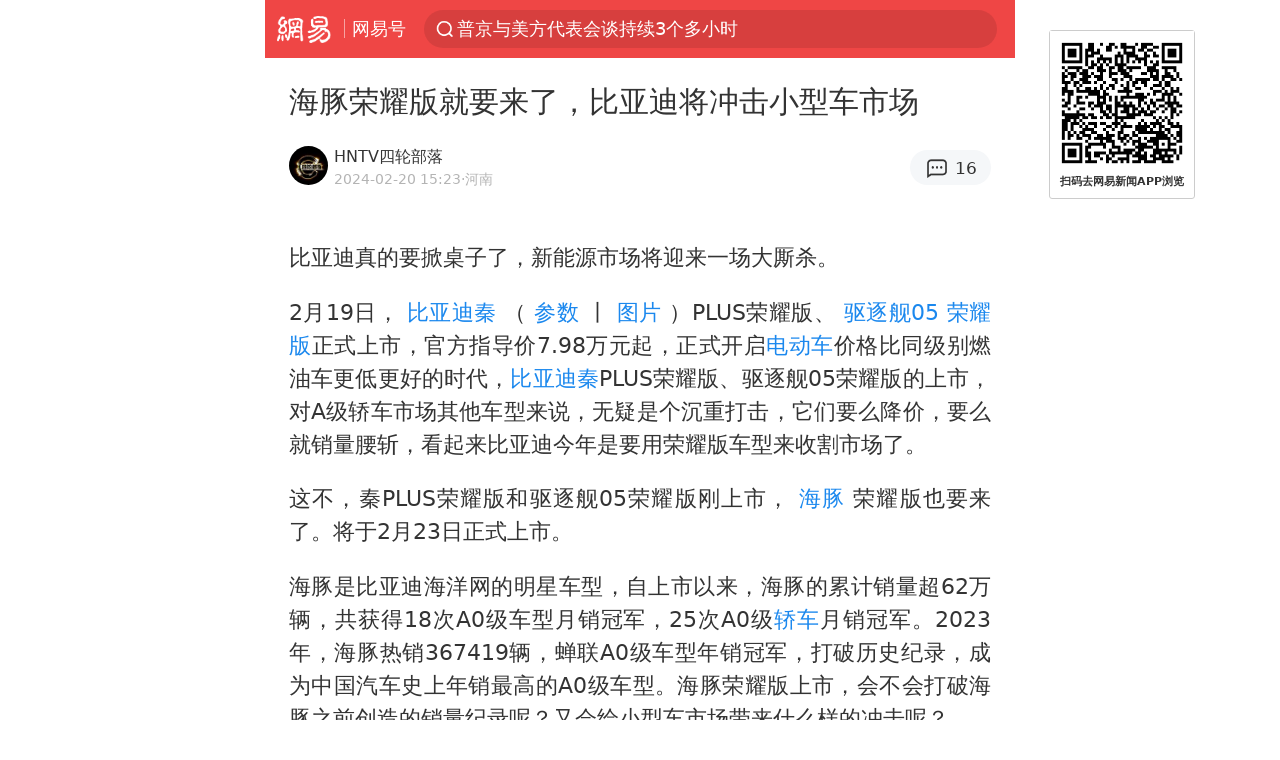

--- FILE ---
content_type: text/html; charset=utf-8
request_url: https://m.163.com/dy/article/IRDA9V1M05533H8E.html?clickfrom=subscribe
body_size: 14839
content:
<!DOCTYPE html>
<html 
 lang="en" 
 data-publishtime="2024-02-20 15:23:22"
 data-id="IRDA9V1M05533H8E"
 data-keys="轿车,荣耀版,小型车,电动车,比亚迪秦,海豚荣耀,豪华配置,伯克希尔·哈撒韦"
 data-category="汽车"
 data-tid="T1648719777510"
 data-rec-category="汽车/新能源汽车"
 data-st=""
 data-type=""
 data-pay-type=""
 data-extend_type=""
 data-extend_id=""
 
>
  <head>
    <meta charset="utf-8" />
    <link rel="dns-prefetch" href="//cms-bucket.ws.126.net" />
    <link rel="dns-prefetch" href="//static.ws.126.net" />
    <link rel="dns-prefetch" href="//vmonitor.ws.netease.com" />
    <link rel="dns-prefetch" href="//nex.163.com" />
    <link rel="dns-prefetch" href="//g.163.com" />
    <link rel="dns-prefetch" href="//ipservice.ws.126.net" />
    <link rel="dns-prefetch" href="//channel.m.163.com" />
    <link rel="dns-prefetch" href="//nimg.ws.126.net" />
    <link rel="dns-prefetch" href="//analytics.163.com" />
    <link rel="dns-prefetch" href="//flv2.bn.netease.com" />
    <link rel="dns-prefetch" href="//comment.api.163.com" />
    <meta name="mobile-web-app-capable" content="yes" />
    <meta name="apple-mobile-web-app-capable" content="yes" />
    <meta name="apple-mobile-web-app-status-bar-style" content="default" />
    <meta name="theme-color" content="#ef4645" />
    <meta id="viewport" name="viewport" content="width=device-width,initial-scale=1,minimum-scale=1,maximum-scale=1,user-scalable=no, viewport-fit=cover"/>
    <meta http-equiv="X-UA-Compatible" content="ie=edge" />
    <title>海豚荣耀版就要来了，比亚迪将冲击小型车市场|伯克希尔·哈撒韦|小型车|比亚迪秦|海豚荣耀|电动车|荣耀版|豪华配置|轿车_手机网易网</title>
    <meta name="keywords" content="轿车,荣耀版,小型车,电动车,比亚迪秦,海豚荣耀,豪华配置,伯克希尔·哈撒韦" />
    <meta name="description" content="比亚迪真的要掀桌子了，新能源市场将迎来一场大厮杀。2月19日，（丨）PLUS荣耀版、荣耀版正式上市，官方指导价7.98万元起，正式开启电动车价格比同级别燃油车更低更好的时代，比亚迪秦PLUS荣耀版、驱逐舰05荣耀版的上市，对A级轿车市场其他车型来说，无疑是个沉重打击，它们要么降价，要么就销量腰斩，看起来比亚迪今年是要用荣耀版车型来收割市场了。" />
    <meta property="og:title" content="海豚荣耀版就要来了，比亚迪将冲击小型车市场_手机网易网" />
    <meta property="og:type" content="news" />
    <meta property="article:author" content="HNTV四轮部落" />
    <meta property="article:published_time" content="2024-02-20T15:23:22+08:00" />
    <meta property="article:tag" content="轿车,荣耀版,小型车,电动车,比亚迪秦,海豚荣耀,豪华配置,伯克希尔·哈撒韦" />
    <meta property="og:description" content="比亚迪真的要掀桌子了，新能源市场将迎来一场大厮杀。2月19日，（丨）PLUS荣耀版、荣耀版正式上市，官方指导价7.98万元起，正式开启电动车价格比同级别燃油车更低更好的时代，比亚迪秦PLUS荣耀版、驱逐舰05荣耀版的上市，对A级轿车市场其他车型来说，无疑是个沉重打击，它们要么降价，要么就销量腰斩，看起来比亚迪今年是要用荣耀版车型来收割市场了。" />
    <meta property="og:image" content="https://nimg.ws.126.net/?url=https%3A%2F%2Fstatic.ws.126.net%2Ff2e%2Fwap%2Fcommon%2Fimages%2Fweixinfixed1200low.jpg&thumbnail=750x2147483647&quality=75&type=jpg" />
    <meta property="og:release_date" content="2024-02-20T15:23:22+08:00" />
    <meta property="bytedance:published_time" content="2024-02-20T15:23:22+08:00" />
    <meta property="bytedance:lrDate_time" content="2024-02-20T15:23:22+08:00" />
    <meta property="bytedance:updated_time" content="2024-02-20T15:23:22+08:00" />
    <meta name="googlebot" content="index,follow" />
      <meta name="robots" content="index,follow">
    <meta content="telephone=no" name="format-detection" />
      <link rel="canonical" href="https://www.163.com/dy/article/IRDA9V1M05533H8E.html">
    <link rel="apple-touch-icon" sizes="57x57" href="//static.ws.126.net/163/frontend/images/logo-netease-57.png" />
    <link rel="apple-touch-icon" sizes="72x72" href="//static.ws.126.net/163/frontend/images/logo-netease-72.png" />
    <link rel="apple-touch-icon" sizes="114x114" href="//static.ws.126.net/163/frontend/images/logo-netease-114.png" />      <script>window.__INITIAL_STATE__={"hideAd":false,"docId":"IRDA9V1M05533H8E","channel":"dy","topicId":"GJV1L47Mmaoyh","recommendList":[],"articlePhotoList":[],"articlePhotoSetList":[],"articleLiveList":[],"articleVideoList":[],"category":"汽车","isPaid":false,"aliasDocId":"IRDA9V1M05533H8E","furtherReadingId":"","furtherReadingType":"","keywords":"轿车,荣耀版,小型车,电动车,比亚迪秦,海豚荣耀,豪华配置,伯克希尔·哈撒韦","aiAbstract":""}</script>
     <script>
      (function() {
        try {
          var needJumpTo = '';
          if (needJumpTo) {
            window.location.replace(needJumpTo);
          }
        } catch(err) {}
      })()
    </script>    <script>
      (function () {
        var domainMatches = [
          { test: /163\.com$/i, domain: "163" },
          { test: /baidu\.com$/i, domain: "baidu" },
          { test: /sm\.cn$/i, domain: "sm" },
          { test: /sogou\.com$/i, domain: "sogou" },
          { test: /so\.com$/i, domain: "360" },
          { test: /google/i, domain: "google" },
          { test: /bing/i, domain: "bing" },
          { test: /weibo/i, domain: "weibo" },
          { test: /toutiao/i, domain: "toutiao" },
        ];
        var referrer = document.referrer;
        var referDomain = "";
        var currentPageRefer = "";
        if (referrer) {
          var urlRegexp =
            /^([hH][tT]{2}[pP]:\/\/|[hH][tT]{2}[pP][sS]:\/\/)([^\/]+).*?/;
          var urlMatch = referrer.match(urlRegexp);
          referDomain = urlMatch && urlMatch[2] ? urlMatch[2] : referDomain;
        }
        if (referDomain) {
          currentPageRefer = referDomain;
          domainMatches.some(function (item) {
            if (item.test.test(referDomain)) {
              currentPageRefer = item.domain;
              return true;
            }
            return false;
          });
        }
        if (!currentPageRefer && referrer) {
          currentPageRefer = 'other'
        }
        window._REFER_VAL = currentPageRefer;
        var targetProtocol = "https:";
        if (window.location.protocol != targetProtocol) {
          var host = window.location.host;
          var pathname = window.location.pathname;
          var search = window.location.search;
          var hash = window.location.hash;
          if (host !== "3g.163.com" && host !== "m.163.com") {
            return;
          }
          if (search) {
            var searchParams = search.substr(1).split("&");
            if (searchParams.length > 0) {
              var newParams = [];
              var filterParams = ["referFrom", "isFromOtherWeb"];
              for (var i = 0, len = searchParams.length; i < len; i++) {
                var param = searchParams[i];
                if (filterParams.indexOf(param.split("=")[0]) === -1) {
                  newParams.push(param);
                }
              }
              search = "?" + newParams.join("&");
            }
            search =
              search +
              (search.length === 1 ? "" : "&") +
              "referFrom=" +
              currentPageRefer;
          } else {
            search = "?referFrom=" + currentPageRefer;
          }
          if (referrer && currentPageRefer !== "163") {
            search = search + "&isFromOtherWeb=true";
          }
          var targetHref = targetProtocol + "//" + host + pathname + search + hash;
          window.location.replace(targetHref);
        } else {
          var localParam = function (search, hash) {
            var s = search || window.location.search;
            var h = hash || window.location.hash;
            var fn = function (str, reg) {
              var data = {};
              if (str) {
                str.replace(reg, function ($0, $1, $2, $3) {
                  data[$1] = $3;
                });
                return data;
              }
              return null;
            };
            return {
              search: fn(s, new RegExp("([^?=&]+)(=([^&]*))?", "g")) || {},
              hash: fn(h, new RegExp("([^#=&]+)(=([^&]*))?", "g")) || {},
            };
          };
          var urlSearchReferFrom = localParam().search.referFrom;
          if (
            /referFrom/.test(window.location.search) &&
            currentPageRefer == "163"
          ) {
            window._REFER_VAL = urlSearchReferFrom || "";
          }
        }
      })();
    </script>    <script>
      (function() {
        try {
          var block = 'false';
          if (block === 'true') {
            var ua = window.navigator.userAgent
            var arr = ['baidu', 'sm', 'sogou', '360', 'google', 'bing', 'weibo', 'toutiao'];
            if(arr.indexOf(window._REFER_VAL) > -1 || /baidu/i.test(ua)) {
              window.location.replace('https://m.163.com/html/frontend/today-news-hotrank/index.html?from=wap-hide-outer-search&referFrom=' + window._REFER_VAL);
            }
          }
        } catch(err) {
        }
      })()
    </script>    <script>
      ;(function () {
        var ua = navigator.userAgent;
        var isAndroid = (/android/i).test(ua);
        var isIOS = (/iphone|ipad|ipod/i).test(ua);
        var isWinPhone = (/Windows Phone/i).test(ua);
        var isHarmony = (/Harmony/i).test(ua);
        var isPc = !isAndroid && !isIOS && !isWinPhone && !isHarmony;
        var isWechat = (/MicroMessenger/i).test(ua);
        var isQQ = (/qq\//i).test(ua);
        var isWeibo = (/weibo/i).test(ua);
        var isPopo = (/popo/i).test(ua);
        var isPaid = false;
        if(window.__INITIAL_STATE__) {
          isPaid = window.__INITIAL_STATE__.isPaid
        }
        var isMiniProgram = (/MicroMessenger.*miniProgram/i).test(ua)
        if (!isPc && (isWechat || isQQ || isWeibo || isPopo) && !isMiniProgram && (window.location.host === '3g.163.com' || window.location.host === 'm.163.com') && !isPaid) {
          var spss = getParaByName('spss');
          spss = spss || 'wap_refluxdl_2018';
          var docid = 'IRDA9V1M05533H8E';
          location.replace('https://c.m.163.com/news/a/' + docid +'.html?from=wap_redirect&spss='+ spss +'&referFrom='+ getNewReferFrom());
        }
        function getNewReferFrom() {
          var newReferFrom = ''
          if (document.referrer && /referFrom/.test(window.location.search)) {
            var referFrom = getParaByName('referFrom')
            // 防止带referFrom参数地址有其他refer来源访问
            if (window._REFER_VAL === '163') {
              newReferFrom = referFrom
            } else {
              newReferFrom = window._REFER_VAL
            }
          }
          return newReferFrom;
        }
        function getParaByName(name) {
          var search = window.location.search;
          search = search.substr(1);
          if (typeof name === 'undefined') return search;
          var searchArr = search.split('&');
          for (var i = 0; i < searchArr.length; i++) {
            var searchStr = searchArr[i];
            searchArr[i] = searchStr.split('=');
            if (searchArr[i][0] === name) {
              return searchStr.replace(name + '=', '');
            }
          }
          return '';
        }
      })()
    </script>      <script>
        ;(function () {
          var ua = navigator.userAgent;
          var isAndroid = (/android/i).test(ua);
          var isIOS = (/iphone|ipad|ipod/i).test(ua);
          var isWinPhone = (/Windows Phone/i).test(ua);
          var isHarmony = (/Harmony/i).test(ua);
          var isPc = !isAndroid && !isIOS && !isWinPhone && !isHarmony;
          var isPaid = false;
          if(window.__INITIAL_STATE__) {
            isPaid = window.__INITIAL_STATE__.isPaid
          }
          if (isPaid && isPc) {
            var docid = 'IRDA9V1M05533H8E';
            location.replace('https://www.163.com/dy/article/' + docid +'.html?spss=wap2pc');
          }
        })()
      </script>    <script>
      !function(){"use strict";!function(a,r,o){a.corona_error_cache=function(r){a.corona_error_cache.data.push(r)},a.corona_error_cache.data=[];var t=a[r];a[r]=function(r,o,n,e,c){a.corona_error_cache({e:c,event:"error"}),t&&t.apply(a,arguments)};var n=a[o];a[o]=function(r){a.corona_error_cache({e:r.reason,event:"unhandledrejection"}),n&&n.apply(a,arguments)}}(window,"onerror","onunhandledrejection")}();
    </script>    <script>
     (function(){
       function isSupport() {
           var testKey = 'test',
               storage = window.localStorage;
           try {
               storage.setItem(testKey, 'testValue');
           } catch (error) {
               console.log("localStorage.setItem不可以执行");
               return false;
           }
           try {
               if (storage.getItem(testKey) != 'testValue') {
                   return false
               } else {
                   storage.removeItem(testKey);
                   return true;
               }
           } catch (error) {
               console.log("localStorage.getItem不可以执行");
               return false;
           }
       }
       if (!isSupport()) {
         window.localStorage = {
           setItem: function(key,value){console.log('不支持localStorage',key,value);},
           getItem: function(key){console.log('不支持localStorage',key);return '';},
         }
       }
     })()
    </script>    <script>
      (function flexible(window, document) {
        var docEl = document.documentElement
        var dpr = window.devicePixelRatio || 1
    
        // adjust body font size
        function setBodyFontSize() {
          if (document.body) {
            document.body.style.fontSize = (12 * dpr) + 'px'
          }
          else {
            document.addEventListener('DOMContentLoaded', setBodyFontSize)
          }
        }
        setBodyFontSize();
    
        // set 1rem = viewWidth / 10
        function setRemUnit() {
          var rem = Math.min(docEl.clientWidth, 450) / 10
          docEl.style.fontSize = rem + 'px'
        }
    
        setRemUnit()
    
        // reset rem unit on page resize
        window.addEventListener('resize', setRemUnit)
        window.addEventListener('pageshow', function (e) {
          if (e.persisted) {
            setRemUnit()
          }
        })
    
        // detect 0.5px supports
        if (dpr >= 2) {
          var fakeBody = document.createElement('body')
          var testElement = document.createElement('div')
          testElement.style.border = '.5px solid transparent'
          fakeBody.appendChild(testElement)
          docEl.appendChild(fakeBody)
          if (testElement.offsetHeight === 1) {
            docEl.classList.add('hairlines')
          }
          docEl.removeChild(fakeBody)
        }
      }(window, document))
    </script>    <meta name="google-site-verification" content="PXunD38D6Oui1T44OkAPSLyQtFUloFi5plez040mUOc" />
    <script type="text/javascript">
      function setBodyPlatform () {
        try {
          if(/NewsArticle|TTWebView/i.test(navigator.userAgent)) {
            document.body.classList.add('toutiao');
          }
          else if(/baidu/i.test(navigator.userAgent)) {
            document.body.classList.add('baidu');
          }
          else if(/NewsApp/i.test(navigator.userAgent)) {
            document.body.classList.add('newsapp');
          }
          else if(/MicroMessenger.*miniProgram/i.test(navigator.userAgent)) {
            document.body.classList.add('miniprogram');
          }
          else if(!/iphone|ipad|ipod|Android|Windows Phone/i.test(navigator.userAgent)) {
            document.body.classList.add('pc');
          }
          if(/iphone|ipad|ipod/i.test(navigator.userAgent)) {
            document.body.classList.add('ios');
          }
        } catch (error) {
          console.warn(error);
        }
      }
      if (document.body) {
        setBodyPlatform()
      }
      else {
        document.addEventListener('DOMContentLoaded', setBodyPlatform)
      }
    </script>    <script>
    !function(e,n,t,s,c){var r=void 0!==t&&t.resolve,a=e[s];(a=e[s]=function(){this.modules={}}).callbacks=[],a.ready=r?function(){return a.instance?t.resolve(a.instance.vars()):new t(function(e){return a.callbacks.push(e)})}:function(e){return a.instance?e(a.instance.vars()):a.callbacks.push(e)};var i=n.createElement(c),u=n.getElementsByTagName(c)[0];i.async=!0,i.src="https://s6.music.126.net/puzzle/puzzle@000C0B" + "" + ".js",u.parentNode.insertBefore(i,u)}(window,document,window.Promise,"puzzle","script");
    </script>      <script>
        ;(function(){
        var el = document.createElement("script");
        el.src = "https://lf1-cdn-tos.bytegoofy.com/goofy/ttzz/push.js?791861feb92e3961a47d9cef96053b0e666dba9b870cab6c286b98cb684b76c44a4d40de0dd5fa9b5c2c10f69a3b501dc430e831103b45ce33654fb9f95b006c";
        el.id = "ttzz";
        var s = document.getElementsByTagName("script")[0];
        s.parentNode.insertBefore(el, s);
        })(window)
      </script>      <script>
        (function () {
          setTimeout(function () {
            var bp = document.createElement("script");
            var curProtocol = window.location.protocol.split(":")[0];
            if (curProtocol === "https" && window.location.href.indexOf("wc18") < 0) {
              bp.defer = true;
              bp.src = "https://zz.bdstatic.com/linksubmit/push.js";
              var s = document.getElementsByTagName("script")[0];
              s.parentNode.insertBefore(bp, s);
            }
          }, 2500);
        })();
      </script>    <script>
    var _hmt = _hmt || [];
    (function() {
      var hm = document.createElement("script");
      hm.src = "//hm.baidu.com/hm.js?b2d0b085a122275dd543c6d39d92bc62";
      hm.async = true;
      var s = document.getElementsByTagName("script")[0]; 
      s.parentNode.insertBefore(hm, s);
    })();
    </script>    <script>
    (function() {
      function __load_ant(flag) {
        var s = document.createElement("script");
        s.src = flag ? "//wp.m.163.com/163/frontend/antnest/NTM-5AE0KFYY-2.js" : "//static.ws.126.net/163/frontend/antnest/NTM-5AE0KFYY-2.js";
        s.async = true;
        s.onload = s.onerror = function(){
          if(!window.ntm && !flag) {
            __load_ant(true)
          }
        };
        var p = document.getElementsByTagName("script")[0]; 
        p.parentNode.insertBefore(s, p);
      }
      __load_ant(false)
    })();
    </script>    <script>try{var codeADConfig={article:{topBanner:[],content:[],aboveTieList:[],relateNewsList:[],hotNewsList:[]},video:{pause:[{adid:"codeAD-220",style:"codeAD",htmlResource:'<script>window.reviveAsync = null;<\/script><ins style="display: block;" data-revive-zoneid="220" data-revive-id="bc0ee6b32b55ca7bfb61c2a9dd1cf0c5"></ins> <script async src="//static.outin.cn/js/gtr/gtr.min.js"><\/script>'}],aboveRecommendList:[],recommendList:[{adid:"codeAD-rs1mp492we",style:"codeAD",htmlResource:'<div class="_rs1mp492we"></div> <script type="text/javascript"> (window.slotbydup = window.slotbydup || []).push({ id: "u6543399", container: "_rs1mp492we", async: true }); <\/script> <!-- 多条广告如下脚本只需引入一次 --> <scrip type="text/javascript" src="//cpro.baidustatic.com/cpro/ui/cm.js" async="async" defer="defer" > <\/script>'}]},common:{topBanner:[]}}}catch(e){console.error(e)}</script>
    <script>try{var badiu_ssp_6431680={adid:"codeAD-0324k8h8dgur",position:1,htmlResource:'<script>window.reviveAsync = null;<\/script><ins style="display: block;" data-revive-zoneid="272" data-revive-id="bc0ee6b32b55ca7bfb61c2a9dd1cf0c5"></ins> <script async src="//static.outin.cn/js/gtr/gtr.min.js"><\/script>',style:"codeAD"},toutiao_ssp_6407376={adid:"codeAD-yc0njvenpp",position:1,htmlResource:'<script>window.reviveAsync = null;<\/script><ins style="display: block;" data-revive-zoneid="273" data-revive-id="bc0ee6b32b55ca7bfb61c2a9dd1cf0c5"></ins> <script async src="//static.outin.cn/js/gtr/gtr.min.js"><\/script>',style:"codeAD"},badiu_ssp_295={adid:"codeAD-295",position:1,htmlResource:'<script>window.reviveAsync = null;<\/script><ins style="display: block;"  data-revive-zoneid="295" data-revive-id="bc0ee6b32b55ca7bfb61c2a9dd1cf0c5"></ins><script src="//static.outin.cn/js/gtr/gtr.min.js" async><\/script>',style:"codeAD"},toutiao_ssp_294={adid:"codeAD-294",position:1,htmlResource:'<script> window.reviveAsync = null; <\/script><ins style="display: block;"  data-revive-zoneid="294" data-revive-id="bc0ee6b32b55ca7bfb61c2a9dd1cf0c5"></ins><script src="//static.outin.cn/js/gtr/gtr.min.js" async><\/script>',style:"codeAD"},wechat_codeAD_238={adid:"codeAD-238",position:1,htmlResource:'<script>window.reviveAsync = null;<\/script><ins style="display: block;" data-revive-zoneid="238" data-revive-id="bc0ee6b32b55ca7bfb61c2a9dd1cf0c5"></ins> <script async src="//static.outin.cn/js/gtr/gtr.min.js"><\/script>',style:"codeAD"},uc_codeAD_250={adid:"codeAD-250",position:1,htmlResource:'<script src="//mmjs.adutp.com/source/l/common/gfdv/production/f_v/static/ci.js"><\/script>',style:"codeAD"},other_codeAD_244={adid:"codeAD-244",position:1,htmlResource:'<script>window.reviveAsync = null;<\/script><ins style="display: block;" data-revive-zoneid="244" data-revive-id="bc0ee6b32b55ca7bfb61c2a9dd1cf0c5"></ins> <script async src="//static.outin.cn/js/gtr/gtr.min.js"><\/script>',style:"codeAD"},codeADCtConfig={TBS:{article:{aboveTieList:[{adid:"codeAD-tbs",position:1,htmlResource:'<script adkey="c73ce33e2b3724f1adcec9f8179f2646" src="https://tbsad.imtt.qq.com/tbs/jssdk/js/formal/TBSJSSDK.js?rand=0.4321843743"><\/script>',style:"codeAD"}]}},baidu:{video:{pause:[{adid:"codeAD-257",style:"codeAD",htmlResource:'<ins style="display:block;" data-revive-zoneid="257" data-revive-id="bc0ee6b32b55ca7bfb61c2a9dd1cf0c5"></ins> <script> window.reviveAsync = null; <\/script> <script src="//static.outin.cn/js/gtr/gtr.min.js" async><\/script>'}],recommendList:[{adid:"codeAD-304",position:4,htmlResource:'<ins style="display: block;" data-revive-zoneid="304" data-revive-id="bc0ee6b32b55ca7bfb61c2a9dd1cf0c5"></ins><script>window.reviveAsync = null;<\/script><script src="//static.outin.cn/js/gtr/gtr.min.js" async=""><\/script>',style:"codeAD"}],aboveRecommendList:[{adid:"codeAD-0716-266",style:"codeAD",htmlResource:'<ins style="display: block;" data-revive-zoneid="266" data-revive-id="bc0ee6b32b55ca7bfb61c2a9dd1cf0c5"></ins> <script> window.reviveAsync = null; <\/script> <script async src="//static.outin.cn/js/gtr/gtr.min.js"><\/script>'}]},article:{topBanner:[{adid:"codeAD-260",style:"codeAD",htmlResource:'<ins style="display:block;" data-revive-zoneid="260" data-revive-id="bc0ee6b32b55ca7bfb61c2a9dd1cf0c5"></ins> <script> window.reviveAsync = null; <\/script> <script src="//static.outin.cn/js/gtr/gtr.min.js" async><\/script>'}],content:[{adid:"codeAD-0716-263",style:"codeAD",htmlResource:'<!-- 网易-手机网平台-文中广告(百度渠道) --> <ins style="display: block;" data-revive-zoneid="263" data-revive-id="bc0ee6b32b55ca7bfb61c2a9dd1cf0c5"></ins> <script> window.reviveAsync = null; <\/script> <script async src="//static.outin.cn/js/gtr/gtr.min.js"><\/script>'}],hotNewsList:[{adid:"codeAD-222",position:4,htmlResource:'<script>window.reviveAsync = null;<\/script><ins style="display: block;" data-revive-zoneid="222" data-revive-id="bc0ee6b32b55ca7bfb61c2a9dd1cf0c5"></ins> <script async src="//static.outin.cn/js/gtr/gtr.min.js"><\/script>',style:"codeAD"},{adid:"codeAD-223",position:9,htmlResource:'<script>window.reviveAsync = null;<\/script><ins style="display: block;" data-revive-zoneid="223" data-revive-id="bc0ee6b32b55ca7bfb61c2a9dd1cf0c5"></ins> <script async src="//static.outin.cn/js/gtr/gtr.min.js"><\/script>',style:"codeAD"},{adid:"codeAD-224",position:13,htmlResource:'<script>window.reviveAsync = null;<\/script><ins style="display: block;" data-revive-zoneid="224" data-revive-id="bc0ee6b32b55ca7bfb61c2a9dd1cf0c5"></ins> <script async src="//static.outin.cn/js/gtr/gtr.min.js"><\/script>',style:"codeAD"},{adid:"codeAD-225",position:17,htmlResource:'<script>window.reviveAsync = null;<\/script><ins style="display: block;" data-revive-zoneid="225" data-revive-id="bc0ee6b32b55ca7bfb61c2a9dd1cf0c5"></ins> <script async src="//static.outin.cn/js/gtr/gtr.min.js"><\/script>',style:"codeAD"}],relateNewsList:[{adid:"codeAD-221",position:4,htmlResource:'<script>window.reviveAsync = null;<\/script><ins style="display: block;" data-revive-zoneid="221" data-revive-id="bc0ee6b32b55ca7bfb61c2a9dd1cf0c5"></ins> <script async src="//static.outin.cn/js/gtr/gtr.min.js"><\/script>',style:"codeAD"}],aboveTieList:[badiu_ssp_6431680]},cambrian_article:{},home:{float:[{adid:"codeAD-302",style:"codeAD",htmlResource:'<ins style="display: block;" data-revive-zoneid="302" data-revive-id="bc0ee6b32b55ca7bfb61c2a9dd1cf0c5"></ins><script>window.reviveAsync = null;<\/script><script src="//static.outin.cn/js/gtr/gtr.min.js" async=""><\/script>'}]}},toutiao:{article:{topBanner:[{adid:"codeAD-261",style:"codeAD",htmlResource:'<ins style="display:block;" data-revive-zoneid="261" data-revive-id="bc0ee6b32b55ca7bfb61c2a9dd1cf0c5"></ins> <script> window.reviveAsync = null; <\/script> <script src="//static.outin.cn/js/gtr/gtr.min.js" async><\/script>'}],content:[{adid:"codeAD-0716-264",style:"codeAD",htmlResource:'<!-- 网易-手机网平台-文中广告(头条渠道) --> <ins style="display: block;" data-revive-zoneid="264" data-revive-id="bc0ee6b32b55ca7bfb61c2a9dd1cf0c5"></ins> <script> window.reviveAsync = null; <\/script> <script async src="//static.outin.cn/js/gtr/gtr.min.js"><\/script>'}],contentBom:[],aboveTieList:[toutiao_ssp_6407376]},cambrian_article:{},video:{recommendList:[],aboveRecommendList:[{adid:"codeAD-0716-267",style:"codeAD",htmlResource:'<!-- 网易-手机网平台-视频页下方通栏广告(头条渠道) --> <ins style="display: block;" data-revive-zoneid="267" data-revive-id="bc0ee6b32b55ca7bfb61c2a9dd1cf0c5"></ins> <script> window.reviveAsync = null; <\/script> <script async src="//static.outin.cn/js/gtr/gtr.min.js"><\/script>'}]}},wechat:{article:{aboveTieList:[wechat_codeAD_238]},video:{recommendList:[]}},uc:{article:{aboveTieList:[uc_codeAD_250]},video:{recommendList:[]}},other:{article:{aboveTieList:[other_codeAD_244],topBanner:[{adid:"codeAD-299",style:"codeAD",htmlResource:'<!-- 网易-手机网平台-顶部通栏(自访)~ --><ins style="display: block;" data-revive-zoneid="299" data-revive-id="bc0ee6b32b55ca7bfb61c2a9dd1cf0c5"></ins><script>window.reviveAsync = null;<\/script><script src="//static.outin.cn/js/gtr/gtr.min.js" async=""><\/script>'}],content:[{adid:"codeAD-0716-262",style:"codeAD",htmlResource:'<!-- 网易-手机网平台-文中广告(其他渠道) --> <ins style="display: block;" data-revive-zoneid="262" data-revive-id="bc0ee6b32b55ca7bfb61c2a9dd1cf0c5"></ins> <script> window.reviveAsync = null; <\/script> <script async src="//static.outin.cn/js/gtr/gtr.min.js"><\/script>'}]},video:{recommendList:[],aboveRecommendList:[{adid:"codeAD-0716-265",style:"codeAD",htmlResource:'<!-- 网易-手机网平台-视频页下方通栏广告(其他渠道) --> <ins style="display: block;" data-revive-zoneid="265" data-revive-id="bc0ee6b32b55ca7bfb61c2a9dd1cf0c5"></ins> <script> window.reviveAsync = null; <\/script> <script async src="//static.outin.cn/js/gtr/gtr.min.js"><\/script>'}]}}}}catch(c){}</script>
    <link rel="preload" href="https://static.ws.126.net/163/wap/f2e/hbs/static/article/css/main.42dc95ca.css" as="style">
    <link rel="preload" href="https://static.ws.126.net/163/wap/f2e/hbs/static/article/js/main.53f2927d.js" as="script">
    <link rel="stylesheet" type="text/css" href="https://static.ws.126.net/163/wap/f2e/hbs/static/article/css/main.42dc95ca.css">
    <!-- BjopMonitoring -->  </head>
  <body class="article ">
    <a href="https://m.163.com/hot/newsList" style="display: none;"></a>
    <img style="display: none;" src="https://nimg.ws.126.net/?url=https%3A%2F%2Fstatic.ws.126.net%2Ff2e%2Fwap%2Fcommon%2Fimages%2Fweixinfixed1200low.jpg&thumbnail=750x2147483647&quality=75&type=jpg" />
    <header class="header">
  <nav class="topNav js-topNav">
      <a class="s-back" href="/">网易</a>
    <span class="s-line"></span>
    <a class="s-channel js-topNav-channel" href="/touch/dy">网易号</a>
    <div class="s-search js-topNav-search">
      <div class="hot-words js-hot-words">
          <a class="hot-word js-hot-word" href="https://m.163.com/search">
            <span class="s-text"></span>
          </a>
      </div>    </div>
    <a class="s-comment js-topNav-comment" href="/touch/comment.html?docid=IRDA9V1M05533H8E">
      <span class="s-count js-topNav-commentCount">0</span>
    </a>
    <div class="js-topNav-user topNav-user"></div>
  </nav>
</header>
<div class="area-topBanner js-area-topBanner"></div>
<div class="js-banner"></div>
<main class="main js-main">
  <article class="article js-article">
    <header>
      <h1 class="article-title">海豚荣耀版就要来了，比亚迪将冲击小型车市场</h1>
      <section class="article-info">
            <a class="author-homePage" href="/news/sub/T1648719777510.html">
              <img 
                class="s-avatar image-lazy" 
                src="https://static.ws.126.net/163/frontend/images/2022/empty.png" 
                data-src="http://dingyue.ws.126.net/2022/0331/fceb2080j00r9lqmt002kd000au00aup.jpg" 
                alt="HNTV四轮部落"
                data-thumbnail="65x"
              />
            </a>
        <div class="s-author">
            <address>
                <a class="author-homePage" href="/news/sub/T1648719777510.html">HNTV四轮部落</a>
            </address>
          <div class="s-time">
            <time datetime="2024-02-20 15:23">2024-02-20 15:23</time>
              <span>·河南</span>
          </div>
        </div>
        <aside class="s-comment js-article-comment">
          <a href="/touch/comment.html?docid=IRDA9V1M05533H8E">
            <span class="js-article-commentCount">0</span>
          </a>
        </aside>
      </section>
    </header>
    <section class="article-body js-article-body">
      <p id="2GCJ8ID7">比亚迪真的要掀桌子了，新能源市场将迎来一场大厮杀。</p><p id="2GCJ8ID8">2月19日，<a class="m-link" href="https://auto.3g.163.com/serie/index.html?series_id&#x3D;19504#wyhtocx">
  比亚迪秦
</a>
（<a class="m-link" href="https://auto.3g.163.com/config/index.html?series_id&#x3D;19504#wyhtocs">
  参数
</a>
丨<a class="m-link" href="https://auto.3g.163.com/autopics/?series_id&#x3D;19504#wyhtotp">
  图片
</a>
）PLUS荣耀版、<a class="m-link" href="https://auto.3g.163.com/serie/index.html?series_id&#x3D;20176#wyhtocx">
  驱逐舰05
</a>
<a class="keyword-search" href="https://news.163.com/news/search?keyword&#x3D;%E8%8D%A3%E8%80%80%E7%89%88">荣耀版</a>正式上市，官方指导价7.98万元起，正式开启<a class="keyword-search" href="https://news.163.com/news/search?keyword&#x3D;%E7%94%B5%E5%8A%A8%E8%BD%A6">电动车</a>价格比同级别燃油车更低更好的时代，<a class="keyword-search" href="https://news.163.com/news/search?keyword&#x3D;%E6%AF%94%E4%BA%9A%E8%BF%AA%E7%A7%A6">比亚迪秦</a>PLUS荣耀版、驱逐舰05荣耀版的上市，对A级轿车市场其他车型来说，无疑是个沉重打击，它们要么降价，要么就销量腰斩，看起来比亚迪今年是要用荣耀版车型来收割市场了。</p><p id="2GCJ8IDA">这不，秦PLUS荣耀版和驱逐舰05荣耀版刚上市，<a class="m-link" href="https://auto.3g.163.com/serie/index.html?series_id&#x3D;20153#wyhtocx">
  海豚
</a>
荣耀版也要来了。将于2月23日正式上市。</p><p id="2GCJ8IDB">海豚是比亚迪海洋网的明星车型，自上市以来，海豚的累计销量超62万辆，共获得18次A0级车型月销冠军，25次A0级<a class="keyword-search" href="https://news.163.com/news/search?keyword&#x3D;%E8%BD%BF%E8%BD%A6">轿车</a>月销冠军。2023年，海豚热销367419辆，蝉联A0级车型年销冠军，打破历史纪录，成为中国汽车史上年销最高的A0级车型。海豚荣耀版上市，会不会打破海豚之前创造的销量纪录呢？又会给小型车市场带来什么样的冲击呢？</p><p id="2GCJ8IDD">海豚的定位是纯电<a class="keyword-search" href="https://news.163.com/news/search?keyword&#x3D;%E5%B0%8F%E5%9E%8B%E8%BD%A6">小型车</a>。现款车型是2022年12月正式上市，随后在2023年9月推出两款50万纪念版车型。现款海豚提供两种续航版本，分别为401公里和420公里，指导价区间11.68-13.98万元。刚上市的秦PLUS荣耀版，起售价格相比之前是降了两万块，<a class="keyword-search" href="https://news.163.com/news/search?keyword&#x3D;%E6%B5%B7%E8%B1%9A%E8%8D%A3%E8%80%80">海豚荣耀</a>版起售价格估计降不了2万那么多，预计最终起售价会在10万出头，具体多少得等官方正式公布。</p><p id="2GCJ8IDF">海豚荣耀版将新增亚特兰蒂斯灰车漆和全新样式低风阻轮辋，同时升级后轮独立悬架。内饰延续现款风格，配置悬浮式中控屏幕、悬浮式仪表、后排隐私玻璃、前排50瓦手机充电、前排座椅通风/加热、后备厢隔层等。</p><p id="2GCJ8IDH">动力方面，现款车型搭载前置单电机，提供最大功率70千瓦和130千瓦两种，电池容量为44.9千瓦时，续航里程为401公里和420公里。新款海豚将提供一款长续航车型，搭载60.48千瓦时电池组，续航里程达520公里。</p><p id="2GCJ8IDJ">早在去年，比亚迪王传福总裁就公开说过，“在中国汽车市场10到20万元的价格区间内，比亚迪有产品定价权。”只是王传福觉得“不想搞得大家很难受，别人都没有活路。”，但今年，比亚迪也顾不得那么多了，友商难受就难受吧，市场是最重要的。</p><p id="2GCJ8IDK">从2021款海豚至今，海豚收获了众多网友的喜爱和认可，也得到了非常多的荣誉。如今，海豚荣耀版即将登场，这款新车能给大家带来多少惊喜，又能获得多少新的荣誉呢？真的令人期待。</p>
    </section>
    <div class="unfold-wrap js-unfold-wrap"></div>
    <div class="js-pay-wrap"></div>
    <div class="js-pay-recommend-wrap"></div>
    <footer class="article-footer">
        <div class="s-statement">特别声明：本文为网易自媒体平台“网易号”作者上传并发布，仅代表该作者观点。网易仅提供信息发布平台。</div>
          <div class="s-statement">Notice: The content above (including the pictures and videos if any) is uploaded and posted by a user of NetEase Hao, which is a social media platform and only provides information storage services.</div>
    </footer>
  </article>
  <div class="js-recommend-vip"></div>
  <div class="js-area-contentBottom"></div>
  <section 
    class="main-openApp js-open-app" 
    data-param="IRDA9V1M05533H8E"
    data-mod="articleWakeupButton"
    data-act="article_body_bottom_wakeup"
  >
    打开网易新闻体验更佳
  </section>
  <div class="area-aboveTieList js-area-aboveTieList"></div>
  <section class="hot-search">
    <h3>热搜</h3>
    <ul>
        <li>
          <a href="https://m.163.com/cm/news/search?spsc&#x3D;sps&amp;spss&#x3D;sps_sem&amp;redirect&#x3D;1&amp;keyword&#x3D;%E5%A4%96%E5%8D%96%E9%AA%91%E6%89%8B%E6%9B%9D%E5%85%89%E2%80%9C%E5%B9%BD%E7%81%B5%E5%A4%96%E5%8D%96%E2%80%9D%E4%B9%B1%E8%B1%A1">外卖骑手曝光“幽灵外卖”乱象</a>
        </li>
        <li>
          <a href="https://m.163.com/cm/news/search?spsc&#x3D;sps&amp;spss&#x3D;sps_sem&amp;redirect&#x3D;1&amp;keyword&#x3D;%E8%B5%B5%E5%BF%83%E7%AB%A57%E5%88%86%E9%92%9F%E8%BD%B0%E5%87%BA%E8%81%8C%E4%B8%9A%E7%94%9F%E6%B6%AF%E9%A6%96%E6%9D%86147">赵心童7分钟轰出职业生涯首杆147</a>
        </li>
        <li>
          <a href="https://m.163.com/cm/news/search?spsc&#x3D;sps&amp;spss&#x3D;sps_sem&amp;redirect&#x3D;1&amp;keyword&#x3D;%E5%A4%AA%E7%A9%BA%E5%85%89%E4%BC%8F%E6%88%96%E6%88%90%E4%B8%8B%E4%B8%80%E4%B8%AA%E5%A2%9E%E9%95%BF%E8%93%9D%E6%B5%B7">太空光伏或成下一个增长蓝海</a>
        </li>
        <li>
          <a href="https://m.163.com/cm/news/search?spsc&#x3D;sps&amp;spss&#x3D;sps_sem&amp;redirect&#x3D;1&amp;keyword&#x3D;%E9%98%BF%E6%A0%B9%E5%BB%B7%E6%80%BB%E7%BB%9F%E7%B1%B3%E8%8E%B1%E6%9C%80%E6%96%B0%E6%B6%89%E5%8D%8E%E8%A1%A8%E6%80%81">阿根廷总统米莱最新涉华表态</a>
        </li>
        <li>
          <a href="https://m.163.com/cm/news/search?spsc&#x3D;sps&amp;spss&#x3D;sps_sem&amp;redirect&#x3D;1&amp;keyword&#x3D;%E6%9C%AA%E5%A9%9A%E5%B0%8F%E4%BC%99%E6%9B%BF%E5%85%84%E5%85%BB%E5%AD%90%20%E7%94%B7%E7%AB%A5%E7%94%9F%E6%AF%8D%E5%B7%B2%E5%86%8D%E5%A9%9A">未婚小伙替兄养子 男童生母已再婚</a>
        </li>
        <li>
          <a href="https://m.163.com/cm/news/search?spsc&#x3D;sps&amp;spss&#x3D;sps_sem&amp;redirect&#x3D;1&amp;keyword&#x3D;%E6%99%AE%E4%BA%AC%E4%B8%8E%E7%BE%8E%E6%96%B9%E4%BB%A3%E8%A1%A8%E4%BC%9A%E8%B0%88%E6%8C%81%E7%BB%AD3%E4%B8%AA%E5%A4%9A%E5%B0%8F%E6%97%B6">普京与美方代表会谈持续3个多小时</a>
        </li>
    </ul>
  </section>
  <div class="js-area-zxb"></div>
  
  <section class="comment">
    <h3>热门跟贴</h3>
    <article class="comment-list js-comment-list"></article>
    <div class="comment-link">
      <div
        class="js-open-app comment-open-app"
        data-param="/tie/IRDA9V1M05533H8E"
        data-mod="articleComments"
        data-act="article_posting_wakeup"
      >
        打开APP发贴 <i class="icon-arrow"></i>
      </div>
      <div>
        <a class="js-comment-more" href="/touch/comment.html?docid=IRDA9V1M05533H8E">
          <span class="js-comment-count">0</span>条跟贴 <i class="icon-arrow"></i>
        </a>
      </div>
    </div>
  </section>
  <div class="area-blowContent js-area-blowContent"></div>
  <div class="js-tt-tagWords"></div>
    <section class="recommend js-recommend">
      <h3>相关推荐</h3>
      <ul class="js-recommend-wrap">
          <li 
            class="recommend-item js-recommend-item"
            data-act="article_recommend"
            data-itemid="VQITM3S9I"
            data-position="1"
            data-category="video"
          >
              <a class="card-recommend-oneImg" href="/v/video/VQITM3S9I.html">
                <article>
                  <section class="s-left">
                    <h4>台湾大叔发现大陆最低端比亚迪秦，居然能打趴台湾所有百万内汽车</h4>
                    <div class="s-info">
                        <span class="s-source">晓星懂天下</span>
                      <span class="s-holder"></span>
                    </div>
                  </section>
                    <section class="s-right">
                      <img
                        class="image-lazy image-error"
                        src="https://static.ws.126.net/163/frontend/images/2022/empty.png"
                        data-src="http://videoimg.ws.126.net/cover/20260122/gkZoXOUwq_cover.jpg"
                        data-thumbnail="218"
                        alt="台湾大叔发现大陆最低端比亚迪秦，居然能打趴台湾所有百万内汽车"
                      />
                        <i class="icon-play"></i>
                    </section>
                </article>
              </a></li>          <li 
            class="recommend-item js-recommend-item"
            data-act="article_recommend"
            data-itemid="VUIR3T9VU"
            data-position="2"
            data-category="video"
          >
              <a class="card-recommend-oneImg" href="/v/video/VUIR3T9VU.html">
                <article>
                  <section class="s-left">
                    <h4>新国标电动车停售？</h4>
                    <div class="s-info">
                        <span class="s-source">诗晏</span>
                        <span class="s-replyCount">430跟贴</span>
                      <span class="s-holder"></span>
                    </div>
                  </section>
                    <section class="s-right">
                      <img
                        class="image-lazy image-error"
                        src="https://static.ws.126.net/163/frontend/images/2022/empty.png"
                        data-src="http://videoimg.ws.126.net/cover/20260121/Dml4Ceh0G_cover.jpg"
                        data-thumbnail="218"
                        alt="新国标电动车停售？"
                      />
                        <i class="icon-play"></i>
                    </section>
                </article>
              </a></li>          <li 
            class="recommend-item js-recommend-item"
            data-act="article_recommend"
            data-itemid="KJT6CAVF0556E06Y"
            data-position="3"
            data-category=""
          >
              <a class="card-recommend-oneImg" href="/dy/article/KJT6CAVF0556E06Y.html">
                <article>
                  <section class="s-left">
                    <h4>坚持不向中国市场低头，退出中国8年后，如今日企铃木后悔了吗？</h4>
                    <div class="s-info">
                        <span class="s-source">科普100克克</span>
                        <span class="s-replyCount">17跟贴</span>
                      <span class="s-holder"></span>
                    </div>
                  </section>
                    <section class="s-right">
                      <img
                        class="image-lazy image-error"
                        src="https://static.ws.126.net/163/frontend/images/2022/empty.png"
                        data-src="http://dingyue.ws.126.net/2026/0122/3890eac4j00t99fho002pd000uk00mym.jpg"
                        data-thumbnail="218"
                        alt="坚持不向中国市场低头，退出中国8年后，如今日企铃木后悔了吗？"
                      />
                    </section>
                </article>
              </a></li>          <li 
            class="recommend-item js-recommend-item"
            data-act="article_recommend"
            data-itemid="KJQG8K0O0556G04G"
            data-position="4"
            data-category=""
          >
              <a class="card-recommend-oneImg" href="/dy/article/KJQG8K0O0556G04G.html">
                <article>
                  <section class="s-left">
                    <h4>秦家族揽获年度双料销冠，新款长续航版同步上市</h4>
                    <div class="s-info">
                        <span class="s-source">大狮看车</span>
                      <span class="s-holder"></span>
                    </div>
                  </section>
                    <section class="s-right">
                      <img
                        class="image-lazy image-error"
                        src="https://static.ws.126.net/163/frontend/images/2022/empty.png"
                        data-src="http://bjnewsrec-cv.ws.126.net/little7231085643fj00t97hwg005vd000fe008op.jpg"
                        data-thumbnail="218"
                        alt="秦家族揽获年度双料销冠，新款长续航版同步上市"
                      />
                    </section>
                </article>
              </a></li>          <li 
            class="recommend-item js-recommend-item"
            data-act="article_recommend"
            data-itemid="VUIULT6KE"
            data-position="5"
            data-category="video"
          >
              <a class="card-recommend-oneImg" href="/v/video/VUIULT6KE.html">
                <article>
                  <section class="s-left">
                    <h4>自制木头房车，驾车雪地中露营，享受户外露营生活！ </h4>
                    <div class="s-info">
                        <span class="s-source">Aka亚伦狄龙</span>
                      <span class="s-holder"></span>
                    </div>
                  </section>
                    <section class="s-right">
                      <img
                        class="image-lazy image-error"
                        src="https://static.ws.126.net/163/frontend/images/2022/empty.png"
                        data-src="http://videoimg.ws.126.net/cover/20260122/zGqkCmh9f_cover.jpg"
                        data-thumbnail="218"
                        alt="自制木头房车，驾车雪地中露营，享受户外露营生活！ "
                      />
                        <i class="icon-play"></i>
                    </section>
                </article>
              </a></li>          <li 
            class="recommend-item js-recommend-item"
            data-act="article_recommend"
            data-itemid="VQIV2D3K0"
            data-position="6"
            data-category="video"
          >
              <a class="card-recommend-oneImg" href="/v/video/VQIV2D3K0.html">
                <article>
                  <section class="s-left">
                    <h4>狗狗被汽车撞到前，在家门口朝着主人磕了两个头 ，网友：万物皆有灵性</h4>
                    <div class="s-info">
                        <span class="s-source">星沙时报</span>
                        <span class="s-replyCount">1跟贴</span>
                      <span class="s-holder"></span>
                    </div>
                  </section>
                    <section class="s-right">
                      <img
                        class="image-lazy image-error"
                        src="https://static.ws.126.net/163/frontend/images/2022/empty.png"
                        data-src="http://videoimg.ws.126.net/cover/20260122/kC60H1phc_cover.jpg"
                        data-thumbnail="218"
                        alt="狗狗被汽车撞到前，在家门口朝着主人磕了两个头 ，网友：万物皆有灵性"
                      />
                        <i class="icon-play"></i>
                    </section>
                </article>
              </a></li>          <li 
            class="recommend-item js-recommend-item"
            data-act="article_recommend"
            data-itemid="VWJ11225O"
            data-position="7"
            data-category="video"
          >
              <a class="card-recommend-oneImg" href="/v/video/VWJ11225O.html">
                <article>
                  <section class="s-left">
                    <h4>实在太离谱，交警竟上街收缴电动车，让打工人们怎么办！</h4>
                    <div class="s-info">
                        <span class="s-source">搞笑的科比</span>
                        <span class="s-replyCount">4跟贴</span>
                      <span class="s-holder"></span>
                    </div>
                  </section>
                    <section class="s-right">
                      <img
                        class="image-lazy image-error"
                        src="https://static.ws.126.net/163/frontend/images/2022/empty.png"
                        data-src="http://videoimg.ws.126.net/cover/20260123/6y1PZUJxb_cover.jpg"
                        data-thumbnail="218"
                        alt="实在太离谱，交警竟上街收缴电动车，让打工人们怎么办！"
                      />
                        <i class="icon-play"></i>
                    </section>
                </article>
              </a></li>          <li 
            class="recommend-item js-recommend-item"
            data-act="article_recommend"
            data-itemid="KJQQFIHB05564ZS0"
            data-position="8"
            data-category=""
          >
              <a class="card-recommend-oneImg" href="/dy/article/KJQQFIHB05564ZS0.html">
                <article>
                  <section class="s-left">
                    <h4>比亚迪国内销量骤减30万，问题究竟出在哪</h4>
                    <div class="s-info">
                        <span class="s-source">新能源前瞻</span>
                        <span class="s-replyCount">1349跟贴</span>
                      <span class="s-holder"></span>
                    </div>
                  </section>
                    <section class="s-right">
                      <img
                        class="image-lazy image-error"
                        src="https://static.ws.126.net/163/frontend/images/2022/empty.png"
                        data-src="http://dingyue.ws.126.net/2026/0121/aadd7c76j00t97q2b0020d000u000nam.jpg"
                        data-thumbnail="218"
                        alt="比亚迪国内销量骤减30万，问题究竟出在哪"
                      />
                    </section>
                </article>
              </a></li>          <li 
            class="recommend-item js-recommend-item"
            data-act="article_recommend"
            data-itemid="KJT81J1L05566LJN"
            data-position="9"
            data-category=""
          >
              <a class="card-recommend-threeImg" href="/dy/article/KJT81J1L05566LJN.html">
                <article>
                  <h4>年底买车别急，10万块买纯电轿车，先算清这笔账再决定</h4>
                  <section class="s-imgs-wrap">
                    <div class="s-imgs">
                      <img
                        src="https://static.ws.126.net/163/frontend/images/2022/empty.png"
                        class="image-lazy image-error"
                        data-src="http://dingyue.ws.126.net/2026/0122/6633a745j00t99gsy002vd000z500ndp.jpg"
                        data-thumbnail="218"
                        alt=""
                      />
                      <img
                        src="https://static.ws.126.net/163/frontend/images/2022/empty.png"
                        class="image-lazy image-error"
                        data-src="http://dingyue.ws.126.net/2026/0122/e2124081j00t99gt00035d000z500ndp.jpg"
                        data-thumbnail="218"
                        alt=""
                      />
                      <img
                        src="https://static.ws.126.net/163/frontend/images/2022/empty.png"
                        class="image-lazy image-error"
                        data-src="http://dingyue.ws.126.net/2026/0122/554ad43fj00t99gsz001kd000z200ndp.jpg"
                        data-thumbnail="218"
                        alt=""
                      />
                    </div>
                  </section>
                  <div class="s-info">
                      <span class="s-source">汽车人汽车事1</span>
                      <span class="s-replyCount">6跟贴</span>
                    <span class="s-holder"></span>
                  </div>
                </article>
              </a></li>          <li 
            class="recommend-item js-recommend-item"
            data-act="article_recommend"
            data-itemid="VYINR7R5N"
            data-position="10"
            data-category="video"
          >
              <a class="card-recommend-oneImg" href="/v/video/VYINR7R5N.html">
                <article>
                  <section class="s-left">
                    <h4>网友戏称为“把妹王”，三分钟带你了解宝马全系车型</h4>
                    <div class="s-info">
                        <span class="s-source">燕赵女司机</span>
                        <span class="s-replyCount">1跟贴</span>
                      <span class="s-holder"></span>
                    </div>
                  </section>
                    <section class="s-right">
                      <img
                        class="image-lazy image-error"
                        src="https://static.ws.126.net/163/frontend/images/2022/empty.png"
                        data-src="http://videoimg.ws.126.net/cover/20260119/9N2VplaWu_cover.jpg"
                        data-thumbnail="218"
                        alt="网友戏称为“把妹王”，三分钟带你了解宝马全系车型"
                      />
                        <i class="icon-play"></i>
                    </section>
                </article>
              </a></li>          <li 
            class="recommend-item js-recommend-item"
            data-act="article_recommend"
            data-itemid="VZJ0COOC2"
            data-position="11"
            data-category="video"
          >
              <a class="card-recommend-oneImg" href="/v/video/VZJ0COOC2.html">
                <article>
                  <section class="s-left">
                    <h4>中国又拿世界第一!固态电池攻克百年难题,电动车行业变天了!</h4>
                    <div class="s-info">
                        <span class="s-source">胡莱克修斯</span>
                        <span class="s-replyCount">1跟贴</span>
                      <span class="s-holder"></span>
                    </div>
                  </section>
                    <section class="s-right">
                      <img
                        class="image-lazy image-error"
                        src="https://static.ws.126.net/163/frontend/images/2022/empty.png"
                        data-src="http://videoimg.ws.126.net/cover/20260123/ubS7T3h4H_cover.jpg"
                        data-thumbnail="218"
                        alt="中国又拿世界第一!固态电池攻克百年难题,电动车行业变天了!"
                      />
                        <i class="icon-play"></i>
                    </section>
                </article>
              </a></li>          <li 
            class="recommend-item js-recommend-item"
            data-act="article_recommend"
            data-itemid="VXJ12BI63"
            data-position="12"
            data-category="video"
          >
              <a class="card-recommend-oneImg" href="/v/video/VXJ12BI63.html">
                <article>
                  <section class="s-left">
                    <h4>女生被轿车撞到，起身后上前讨说法，看到司机后算盘崩了！</h4>
                    <div class="s-info">
                        <span class="s-source">搞笑鸭大妈</span>
                        <span class="s-replyCount">1跟贴</span>
                      <span class="s-holder"></span>
                    </div>
                  </section>
                    <section class="s-right">
                      <img
                        class="image-lazy image-error"
                        src="https://static.ws.126.net/163/frontend/images/2022/empty.png"
                        data-src="http://videoimg.ws.126.net/cover/20260123/yb8GIkrsT_cover.jpg"
                        data-thumbnail="218"
                        alt="女生被轿车撞到，起身后上前讨说法，看到司机后算盘崩了！"
                      />
                        <i class="icon-play"></i>
                    </section>
                </article>
              </a></li>          <li 
            class="recommend-item js-recommend-item"
            data-act="article_recommend"
            data-itemid="VYIV3QLDF"
            data-position="13"
            data-category="video"
          >
              <a class="card-recommend-oneImg" href="/v/video/VYIV3QLDF.html">
                <article>
                  <section class="s-left">
                    <h4>轿车一秒变敞篷，女司机果然惹不起真凶残</h4>
                    <div class="s-info">
                        <span class="s-source">疯癫影视</span>
                        <span class="s-replyCount">1跟贴</span>
                      <span class="s-holder"></span>
                    </div>
                  </section>
                    <section class="s-right">
                      <img
                        class="image-lazy image-error"
                        src="https://static.ws.126.net/163/frontend/images/2022/empty.png"
                        data-src="http://videoimg.ws.126.net/cover/20260122/JAvuqo0dz_cover.jpg"
                        data-thumbnail="218"
                        alt="轿车一秒变敞篷，女司机果然惹不起真凶残"
                      />
                        <i class="icon-play"></i>
                    </section>
                </article>
              </a></li>          <li 
            class="recommend-item js-recommend-item"
            data-act="article_recommend"
            data-itemid="VUIUEPOJ4"
            data-position="14"
            data-category="video"
          >
              <a class="card-recommend-oneImg" href="/v/video/VUIUEPOJ4.html">
                <article>
                  <section class="s-left">
                    <h4>跟大车司机过不去，就相当于跟生命过不去，赔你钱命没了有用吗</h4>
                    <div class="s-info">
                        <span class="s-source">搞笑怕辣</span>
                        <span class="s-replyCount">1跟贴</span>
                      <span class="s-holder"></span>
                    </div>
                  </section>
                    <section class="s-right">
                      <img
                        class="image-lazy image-error"
                        src="https://static.ws.126.net/163/frontend/images/2022/empty.png"
                        data-src="http://videoimg.ws.126.net/cover/20260122/xhAHjs1PZ_cover.jpg"
                        data-thumbnail="218"
                        alt="跟大车司机过不去，就相当于跟生命过不去，赔你钱命没了有用吗"
                      />
                        <i class="icon-play"></i>
                    </section>
                </article>
              </a></li>          <li 
            class="recommend-item js-recommend-item"
            data-act="article_recommend"
            data-itemid="VSIQ681BV"
            data-position="15"
            data-category="video"
          >
              <a class="card-recommend-oneImg" href="/v/video/VSIQ681BV.html">
                <article>
                  <section class="s-left">
                    <h4>黑科技硬升顶+全铝车身打造硬派越野房车，车主直言坦克都不开了</h4>
                    <div class="s-info">
                        <span class="s-source">房车速报</span>
                      <span class="s-holder"></span>
                    </div>
                  </section>
                    <section class="s-right">
                      <img
                        class="image-lazy image-error"
                        src="https://static.ws.126.net/163/frontend/images/2022/empty.png"
                        data-src="http://videoimg.ws.126.net/cover/20260120/Q3pXgwiAf_cover.jpg"
                        data-thumbnail="218"
                        alt="黑科技硬升顶+全铝车身打造硬派越野房车，车主直言坦克都不开了"
                      />
                        <i class="icon-play"></i>
                    </section>
                </article>
              </a></li>          <li 
            class="recommend-item js-recommend-item"
            data-act="article_recommend"
            data-itemid="VUIQGT9VI"
            data-position="16"
            data-category="video"
          >
              <a class="card-recommend-oneImg" href="/v/video/VUIQGT9VI.html">
                <article>
                  <section class="s-left">
                    <h4>南京普降大雪，轿车滑入河中，辅警李贯全不顾危险救援</h4>
                    <div class="s-info">
                        <span class="s-source">南昌晚报</span>
                        <span class="s-replyCount">57跟贴</span>
                      <span class="s-holder"></span>
                    </div>
                  </section>
                    <section class="s-right">
                      <img
                        class="image-lazy image-error"
                        src="https://static.ws.126.net/163/frontend/images/2022/empty.png"
                        data-src="http://videoimg.ws.126.net/cover/20260120/JRZ8Ss60B_cover.jpg"
                        data-thumbnail="218"
                        alt="南京普降大雪，轿车滑入河中，辅警李贯全不顾危险救援"
                      />
                        <i class="icon-play"></i>
                    </section>
                </article>
              </a></li>          <li 
            class="recommend-item js-recommend-item"
            data-act="article_recommend"
            data-itemid="VRIRS7EVN"
            data-position="17"
            data-category="video"
          >
              <a class="card-recommend-oneImg" href="/v/video/VRIRS7EVN.html">
                <article>
                  <section class="s-left">
                    <h4>两人同时走向驾驶位，女子立马撒腿就跑，女子：谁家好人爱开车！</h4>
                    <div class="s-info">
                        <span class="s-source">快乐瞬间</span>
                      <span class="s-holder"></span>
                    </div>
                  </section>
                    <section class="s-right">
                      <img
                        class="image-lazy image-error"
                        src="https://static.ws.126.net/163/frontend/images/2022/empty.png"
                        data-src="http://videoimg.ws.126.net/cover/20260121/VFeQPGdgL_cover.jpg"
                        data-thumbnail="218"
                        alt="两人同时走向驾驶位，女子立马撒腿就跑，女子：谁家好人爱开车！"
                      />
                        <i class="icon-play"></i>
                    </section>
                </article>
              </a></li>          <li 
            class="recommend-item js-recommend-item"
            data-act="article_recommend"
            data-itemid="VUIR99E29"
            data-position="18"
            data-category="video"
          >
              <a class="card-recommend-oneImg" href="/v/video/VUIR99E29.html">
                <article>
                  <section class="s-left">
                    <h4>为什么现在街边的电动车都不上锁了？</h4>
                    <div class="s-info">
                        <span class="s-source">小脑袋锅</span>
                      <span class="s-holder"></span>
                    </div>
                  </section>
                    <section class="s-right">
                      <img
                        class="image-lazy image-error"
                        src="https://static.ws.126.net/163/frontend/images/2022/empty.png"
                        data-src="http://videoimg.ws.126.net/cover/20260121/n4ovjq1OU_cover.jpg"
                        data-thumbnail="218"
                        alt="为什么现在街边的电动车都不上锁了？"
                      />
                        <i class="icon-play"></i>
                    </section>
                </article>
              </a></li>          <li 
            class="recommend-item js-recommend-item"
            data-act="article_recommend"
            data-itemid="VSIRRIDPN"
            data-position="19"
            data-category="video"
          >
              <a class="card-recommend-oneImg" href="/v/video/VSIRRIDPN.html">
                <article>
                  <section class="s-left">
                    <h4>白车司机开车不管不顾，电动车这次倒大霉，右转车辆负全责！</h4>
                    <div class="s-info">
                        <span class="s-source">卡斯看生活</span>
                      <span class="s-holder"></span>
                    </div>
                  </section>
                    <section class="s-right">
                      <img
                        class="image-lazy image-error"
                        src="https://static.ws.126.net/163/frontend/images/2022/empty.png"
                        data-src="http://videoimg.ws.126.net/cover/20260121/KyOnB5NRJ_cover.jpg"
                        data-thumbnail="218"
                        alt="白车司机开车不管不顾，电动车这次倒大霉，右转车辆负全责！"
                      />
                        <i class="icon-play"></i>
                    </section>
                </article>
              </a></li>          <li 
            class="recommend-item js-recommend-item"
            data-act="article_recommend"
            data-itemid="VWIQLSMCC"
            data-position="20"
            data-category="video"
          >
              <a class="card-recommend-oneImg" href="/v/video/VWIQLSMCC.html">
                <article>
                  <section class="s-left">
                    <h4>电动车闯红灯，右侧车辆未观察到发生碰撞</h4>
                    <div class="s-info">
                        <span class="s-source">中国民商新闻</span>
                      <span class="s-holder"></span>
                    </div>
                  </section>
                    <section class="s-right">
                      <img
                        class="image-lazy image-error"
                        src="https://static.ws.126.net/163/frontend/images/2022/empty.png"
                        data-src="http://videoimg.ws.126.net/cover/20260120/jgHlfvGLm_cover.jpg"
                        data-thumbnail="218"
                        alt="电动车闯红灯，右侧车辆未观察到发生碰撞"
                      />
                        <i class="icon-play"></i>
                    </section>
                </article>
              </a></li>      </ul>
    </section>
  <div class="loading js-loading">
    <svg class="circular" viewBox="25 25 50 50">
      <circle class="path" cx="50" cy="50" r="20" fill="none" stroke-width="4" stroke-miterlimit="10" />
    </svg>
  </div>
  <div class="js-infinite-scroll"></div>
</main>
<footer class="footer">
  
</footer>
<aside class="floatMenu js-floatMenu">
  <div class="floatMenu-content">
    <span class="floatMenu-toTop js-floatMenu-toTop">回到顶部</span>
    <em></em>
    <a class="floatMenu-home js-floatMenu-toHome" href="/">回到首页</a>
  </div>
</aside><div class="js-area-buoys"></div>
<script>
  if (window.location.host.indexOf('.163.com') < 0) {
    document.body.innerHTML = ''
  }
</script>

    <script type="application/ld+json">
      {
        "@context": "http://schema.org",
        "@type": "NewsArticle",
        "mainEntityOfPage": {
          "@type": "WebPage",
    
          "@id": "https://m.163.com/dy/article/IRDA9V1M05533H8E.html"
        },
        "headline": "海豚荣耀版就要来了，比亚迪将冲击小型车市场",
        "image": {
          "@type": "ImageObject",
          "url": "https://nimg.ws.126.net/?url=https%3A%2F%2Fstatic.ws.126.net%2Ff2e%2Fwap%2Fcommon%2Fimages%2Fweixinfixed1200low.jpg&thumbnail=750x480&quality=75&type=jpg",
          "width": 720,
          "height": 540
        },
        "datePublished": "2024-02-20T15:23:22+08:00",
        "dateModified": "2024-02-20T15:23:22+08:00",
        "author": {
          "@type": "Organization",
          "name": "HNTV四轮部落"
        },
        "publisher": {
          "@type": "Organization",
          "name": "手机网易网",
          "logo": {
            "@type": "ImageObject",
            "url": "https://cms-bucket.nosdn.127.net/6e3e71b810474d699e0cf512101220d020170830175354.png",
            "width": 260,
            "height": 60
          }
        },
        "description": "比亚迪真的要掀桌子了，新能源市场将迎来一场大厮杀。2月19日，（丨）PLUS荣耀版、荣耀版正式上市，官方指导价7.98万元起，正式开启电动车价格比同级别燃油车更低更好的时代，比亚迪秦PLUS荣耀版、驱逐舰05荣耀版的上市，对A级轿车市场其他车型来说，无疑是个沉重打击，它们要么降价，要么就销量腰斩，看起来比亚迪今年是要用荣耀版车型来收割市场了。"
      }
    </script>    <script src="https://static.ws.126.net/163/wap/f2e/hbs/static/article/js/main.53f2927d.js" async crossorigin="anonymous"></script>
    <script async src="https://static.ws.126.net/163/frontend/js/2022/url-param-inherit.js"></script>    <script async src="https://static.ws.126.net/163/wap/wza/0628/aria.js?appid=a6655141bab6921b58446b4b806b9fbf"></script>  </body>
</html>

--- FILE ---
content_type: text/plain; charset=utf-8
request_url: https://nex.163.com/q?c=dy&t=wap_stream&l=401&app=314EA67F&nt=4G&os=null&source=other&usergroup=6&cb=callback_1769151574809_rnd_14522812
body_size: 1858
content:
callback_1769151574809_rnd_14522812({"result":1,"ads":[{"category":"dy","location":"401","position":401,"style":"codeAD","adid":"yt-332105-5911","title":"","content":"","requestTime":1769151578601,"relatedActionLinks":[{"type":"feedback","url":"https://nex.163.com/ssp/event2?data=JmOyjgCtOqzlNSmLGpJ5vJnF3hnyjYQOoFdgikjM7sqBqpolWX4dP3zKq0EwPTqwqgjyfy83sLFqDEijSHdqPr4qVf%2BirCNhZrkoqAuDvr5Lr1otyMMiIcll4y%2BOmM1LuegkRQRU8ML7xweXZ8kuJ74yv%2BPgCUg9%2FVRDazA2kw7%2B%2FIIsFJdMt73ORmI7rjdZDtuJu2UT1yUoaYwXeFm2IvnVNByjrOYN91pjd2nctITn%2FdeABaN8u%2FBccBZCCNH27JAHIQN17eC79NI68%2FKEJMwFb4rf%2F6DwBCGDTMqsRNBvRkNUJjc4ffhDVwHTm6dQfRTCqv55mY3%2BQAe3Pqk78caJb6xIf3fyT%2FvIuL1Mw9I7Gd7K3%2BNzdd1Ybvcay%2Fjj0undAJmn2w5zZ2nWk%2FKyyzD8RCb1pIun%2B%2FHMA3l1hLXfv79NXEMKcDiRlYWIUwFw812H4ii%2BMxddiJqjWy%2BmtnL5Et17xwyC68rAKdqUzxzgSQB95L41sSP%2FuiHe4RL3cC2HrK26JbWIAIZddhQ3V8AzqxT8Fx%2BhlGtdDW9FaS8DVaEX9Bwf8L6xXW18wT420CDlz6rpaw%2FupYFsgkhSossMlIkslqe1QBRSLaCiFcB58d8OgL1oaxOPh6mEka7wjMvwUv9oe%2B%2FltVs7GoSD0X%2BLuYxalPiBVvzFsslXyt2wwhH6VFgUiArjOX9PTWtY9ENhTv4MLfpYOxI%2Bo49ywhpyUvenaniqjZsn5Mbmry2Zx%2Fo4lDP5WPOoD4WQQenceqqJ3ojPiQAUfQb5EiNCrEFz5RcmXP0SpqzgwmIizgg%2B0y%2B%2FnpJbadMOcro3Q7dWaNVdOgne8m5k26p%2BRNuwJHOIkeXZVZaDGBrdmC%2BoJIy9zq6gVuLJ%2BzEGTgnEwRnui9MEWAd845PfEGB8uGWWkZMnOKlT73Be93z4qvFdHENkFRMsFOUkDla%2BUYZl1N9MscCoaraG0fXCkO1JmjZ2CK3FCHGudE%2FtNjprWoUhVFPhMv6IVdl%2B4A9JZbCVKqZD%2BWqto4F2B3hdNBhkIGdr6fOgaaCn%2F46VGt4nyz2u9v8dMgfi6yOHvx%2BGGqExFgK5y1MqmekCIyJCwl4g99CAoA%3D%3D&event=19&ect=reason"}],"ext_param":{},"monitor":[{"action":0,"url":"https://yp.ws.126.net/ytf/fs?mt=100&yte=[base64]&wsg=-&lks=-&ptc=1"},{"action":1,"url":"https://yp.ws.126.net/ytf/fc?mt=101&yte=[base64]&wsg=-&lks=-&ptc=1"},{"action":0,"url":"https://nex.163.com/ssp/show2?data=JmOyjgCtOqzlNSmLGpJ5vJnF3hnyjYQOoFdgikjM7sqBqpolWX4dP3zKq0EwPTqwqgjyfy83sLFqDEijSHdqPr4qVf%2BirCNhZrkoqAuDvr5Lr1otyMMiIcll4y%2BOmM1LuegkRQRU8ML7xweXZ8kuJ74yv%2BPgCUg9%2FVRDazA2kw7%2B%2FIIsFJdMt73ORmI7rjdZDtuJu2UT1yUoaYwXeFm2IvnVNByjrOYN91pjd2nctITn%2FdeABaN8u%2FBccBZCCNH27JAHIQN17eC79NI68%2FKEJMwFb4rf%2F6DwBCGDTMqsRNBvRkNUJjc4ffhDVwHTm6dQfRTCqv55mY3%2BQAe3Pqk78caJb6xIf3fyT%2FvIuL1Mw9I7Gd7K3%2BNzdd1Ybvcay%2Fjj0undAJmn2w5zZ2nWk%2FKyyzD8RCb1pIun%2B%2FHMA3l1hLXfv79NXEMKcDiRlYWIUwFw812H4ii%2BMxddiJqjWy%2BmtnL5Et17xwyC68rAKdqUzxzgSQB95L41sSP%2FuiHe4RL3cC2HrK26JbWIAIZddhQ3V8AzqxT8Fx%2BhlGtdDW9FaS8DVaEX9Bwf8L6xXW18wT420CDlz6rpaw%2FupYFsgkhSossMlIkslqe1QBRSLaCiFcB58d8OgL1oaxOPh6mEka7wjMvwUv9oe%2B%2FltVs7GoSD0X%2BLuYxalPiBVvzFsslXyt2wwhH6VFgUiArjOX9PTWtY9ENhTv4MLfpYOxI%2Bo49ywhpyUvenaniqjZsn5Mbmry2Zx%2Fo4lDP5WPOoD4WQQenceqqJ3ojPiQAUfQb5EiNCrEFz5RcmXP0SpqzgwmIizgg%2B0y%2B%2FnpJbadMOcro3Q7dWaNVdOgne8m5k26p%2BRNuwJHOIkeXZVZaDGBrdmC%2BoJIy9zq6gVuLJ%2BzEGTgnEwRnui9MEWAd845PfEGB8uGWWkZMnOKlT73Be93z4qvFdHENkFRMsFOUkDla%2BUYZl1N9MscCoaraG0fXCkO1JmjZ2CK3FCHGudE%2FtNjprWoUhVFPhMv6IVdl%2B4A9JZbCVKqZD%2BWqto4F2B3hdNBhkIGdr6fOgaaCn%2F46VGt4nyz2u9v8dMgfi6yOHvx%2BGGqExFgK5y1MqmekCIyJCwl4g99CAoA%3D%3D&v=1&event=0&ect="},{"action":1,"url":"https://nex.163.com/ssp/click2?data=JmOyjgCtOqzlNSmLGpJ5vJnF3hnyjYQOoFdgikjM7sqBqpolWX4dP3zKq0EwPTqwqgjyfy83sLFqDEijSHdqPr4qVf%2BirCNhZrkoqAuDvr5Lr1otyMMiIcll4y%2BOmM1LuegkRQRU8ML7xweXZ8kuJ74yv%2BPgCUg9%2FVRDazA2kw7%2B%2FIIsFJdMt73ORmI7rjdZDtuJu2UT1yUoaYwXeFm2IvnVNByjrOYN91pjd2nctITn%2FdeABaN8u%2FBccBZCCNH27JAHIQN17eC79NI68%2FKEJMwFb4rf%2F6DwBCGDTMqsRNBvRkNUJjc4ffhDVwHTm6dQfRTCqv55mY3%2BQAe3Pqk78caJb6xIf3fyT%2FvIuL1Mw9I7Gd7K3%2BNzdd1Ybvcay%2Fjj0undAJmn2w5zZ2nWk%2FKyyzD8RCb1pIun%2B%2FHMA3l1hLXfv79NXEMKcDiRlYWIUwFw812H4ii%2BMxddiJqjWy%2BmtnL5Et17xwyC68rAKdqUzxzgSQB95L41sSP%2FuiHe4RL3cC2HrK26JbWIAIZddhQ3V8AzqxT8Fx%2BhlGtdDW9FaS8DVaEX9Bwf8L6xXW18wT420CDlz6rpaw%2FupYFsgkhSossMlIkslqe1QBRSLaCiFcB58d8OgL1oaxOPh6mEka7wjMvwUv9oe%2B%2FltVs7GoSD0X%2BLuYxalPiBVvzFsslXyt2wwhH6VFgUiArjOX9PTWtY9ENhTv4MLfpYOxI%2Bo49ywhpyUvenaniqjZsn5Mbmry2Zx%2Fo4lDP5WPOoD4WQQenceqqJ3ojPiQAUfQb5EiNCrEFz5RcmXP0SpqzgwmIizgg%2B0y%2B%2FnpJbadMOcro3Q7dWaNVdOgne8m5k26p%2BRNuwJHOIkeXZVZaDGBrdmC%2BoJIy9zq6gVuLJ%2BzEGTgnEwRnui9MEWAd845PfEGB8uGWWkZMnOKlT73Be93z4qvFdHENkFRMsFOUkDla%2BUYZl1N9MscCoaraG0fXCkO1JmjZ2CK3FCHGudE%2FtNjprWoUhVFPhMv6IVdl%2B4A9JZbCVKqZD%2BWqto4F2B3hdNBhkIGdr6fOgaaCn%2F46VGt4nyz2u9v8dMgfi6yOHvx%2BGGqExFgK5y1MqmekCIyJCwl4g99CAoA%3D%3D&v=1&event=1&ect="},{"action":19,"url":"https://nex.163.com/ssp/event2?data=JmOyjgCtOqzlNSmLGpJ5vJnF3hnyjYQOoFdgikjM7sqBqpolWX4dP3zKq0EwPTqwqgjyfy83sLFqDEijSHdqPr4qVf%2BirCNhZrkoqAuDvr5Lr1otyMMiIcll4y%2BOmM1LuegkRQRU8ML7xweXZ8kuJ74yv%2BPgCUg9%2FVRDazA2kw7%2B%2FIIsFJdMt73ORmI7rjdZDtuJu2UT1yUoaYwXeFm2IvnVNByjrOYN91pjd2nctITn%2FdeABaN8u%2FBccBZCCNH27JAHIQN17eC79NI68%2FKEJMwFb4rf%2F6DwBCGDTMqsRNBvRkNUJjc4ffhDVwHTm6dQfRTCqv55mY3%2BQAe3Pqk78caJb6xIf3fyT%2FvIuL1Mw9I7Gd7K3%2BNzdd1Ybvcay%2Fjj0undAJmn2w5zZ2nWk%2FKyyzD8RCb1pIun%2B%2FHMA3l1hLXfv79NXEMKcDiRlYWIUwFw812H4ii%2BMxddiJqjWy%2BmtnL5Et17xwyC68rAKdqUzxzgSQB95L41sSP%2FuiHe4RL3cC2HrK26JbWIAIZddhQ3V8AzqxT8Fx%2BhlGtdDW9FaS8DVaEX9Bwf8L6xXW18wT420CDlz6rpaw%2FupYFsgkhSossMlIkslqe1QBRSLaCiFcB58d8OgL1oaxOPh6mEka7wjMvwUv9oe%2B%2FltVs7GoSD0X%2BLuYxalPiBVvzFsslXyt2wwhH6VFgUiArjOX9PTWtY9ENhTv4MLfpYOxI%2Bo49ywhpyUvenaniqjZsn5Mbmry2Zx%2Fo4lDP5WPOoD4WQQenceqqJ3ojPiQAUfQb5EiNCrEFz5RcmXP0SpqzgwmIizgg%2B0y%2B%2FnpJbadMOcro3Q7dWaNVdOgne8m5k26p%2BRNuwJHOIkeXZVZaDGBrdmC%2BoJIy9zq6gVuLJ%2BzEGTgnEwRnui9MEWAd845PfEGB8uGWWkZMnOKlT73Be93z4qvFdHENkFRMsFOUkDla%2BUYZl1N9MscCoaraG0fXCkO1JmjZ2CK3FCHGudE%2FtNjprWoUhVFPhMv6IVdl%2B4A9JZbCVKqZD%2BWqto4F2B3hdNBhkIGdr6fOgaaCn%2F46VGt4nyz2u9v8dMgfi6yOHvx%2BGGqExFgK5y1MqmekCIyJCwl4g99CAoA%3D%3D&event=19&ect=feedback&act="}],"resources":null,"visibility":[{"type":"0","rate_height":"1","duration":0}],"source":"广告","htmlResource":"<!-- service=7 -->\n<!-- type=codeAD -->\n<ins style=\"display: block;\" data-revive-zoneid=\"244\" data-revive-id=\"bc0ee6b32b55ca7bfb61c2a9dd1cf0c5\"></ins>\n<script>\n  window.reviveAsync = null;\n</script>\n<script src=\"//static.outin.cn/js/gtr/gtr.min.js\" async=\"\"></script>\n<!--sspClickMonitor-->\n<!--统计代码勿删，部署在body内-->","hasHtmlResource":1}]})

--- FILE ---
content_type: text/plain; charset=utf-8
request_url: https://nex.163.com/q?c=dy&t=wap_column&l=402&app=314EA67F&nt=4G&os=null&source=other&usergroup=6&cb=callback_1769151574806_rnd_39233308
body_size: 2084
content:
callback_1769151574806_rnd_39233308({"result":1,"ads":[{"category":"dy","location":"402","position":402,"style":"codeAD","adid":"yt-333392-5913","title":"","content":"","requestTime":1769151578829,"relatedActionLinks":[{"type":"feedback","url":"https://nex.163.com/ssp/event2?data=1TJf6hBbSx0mFAuaj1hK%2F5RQ7lbWi2RhqroHDWb5OiCSmvmQAsVp1aoLeB7Css8o%2F4WolLx9xJ6yQJqeOjTJBlzfmqPanu5LwdfvijJtaUyVoQbW7eJQp7QdCBe838gnzmB4WtjPstuQ2%2Be0svoG6gMEhf3xzak0WVwbQto5YbuyXAY3RgAIxgoAfNzTS4%2Bm5fTGEQ3sTOduenZNsnjbVC7MJxsh6jMLBQ7M%2F5OdLDyecY%2BgOmlukxgstBZTy%2BTvBWNZOGSaWVRHD4khK%2F%2BjNP%2BNbXW9zYuzypGiPFBOSRE8buBFJFWQJzR4W8kbWwNgF76ZUGxQkLMQntNDe1nzucKz7CcHBYjVhZYIkcOujHmxirWPYTzxN%2Fc%2Bn8q3FLQOJIQphoglW0tiQbFQBLEEN%2FrDKb3tBV5p89XR5XTdeC5UGdrk5Tahc7Xek54sYEXR2IWEGU%2BSSHes6mamqgEriVEOi2zkX3nVF0Sh6wcf09kbBZjy%2FS%2FSde4pbtBvlUCHYxRiSRbbStPwj9DHw5KEiwaVWpXkicS5Veh3uNOlJqyUkpg%2Fz%2FNRzQGnyVSv4TE0V38%2BOPrLo%2FzmPrf1Qb7482WSk1TmXA28IbIn1T9Y6eNCEBnw7DE%2BBNzaz6RF0rvaxkeskPzokMD2SSeAv69tzVT%2Fiy6XHGsNeudRLHgEWnhM0Bw3o4YSdDscX9i2lcIk1BxIagOKNEpKelCGTYKEKt4gVqaz%2B7U0fonOBZXHg5xJ%2BCKTBkMY1O5ac145aeB9keAL3htxP6Oieo7TZi7LTEG9qlVN5tQ8fk6hO3dP%2BzpaE0bpSPuSyjGqlTuKZXFyfVRWZo0zyqG7J%2BOkHd81SxyIHSSJ6r8io0UJihSh11GOVHU1%2BuUbVp3t8x2Jp6yB1bTWeAqclrBh6MjZ4s1BmiiV6s0OXvIIxUDtCarLxPeDqhDMJw%2F4gztkrcFEJfu67WeW1UKVLhthm9icAV1wvfuMVb6IAn2N9HRkD5385iluQ5ry07KPgulHrtjn50S7%2BJq56hbuyoIupJzhcr%2BkVUanvCp3V7nQm%2FUcwD0%2B2V%2FHA9SIhpBaSW3OrDN41pdEwsObscKH948sGUdURB%2BKT84codmHKGP879L72qqXYfESeTR5468qVuAYallgHwV%2B&event=19&ect=reason"}],"ext_param":{},"monitor":[{"action":0,"url":"https://yp.ws.126.net/ytf/fs?mt=100&yte=[base64]&wsg=-&lks=-&ptc=1"},{"action":1,"url":"https://yp.ws.126.net/ytf/fc?mt=101&yte=[base64]&wsg=-&lks=-&ptc=1"},{"action":0,"url":"https://nex.163.com/ssp/show2?data=1TJf6hBbSx0mFAuaj1hK%2F5RQ7lbWi2RhqroHDWb5OiCSmvmQAsVp1aoLeB7Css8o%2F4WolLx9xJ6yQJqeOjTJBlzfmqPanu5LwdfvijJtaUyVoQbW7eJQp7QdCBe838gnzmB4WtjPstuQ2%2Be0svoG6gMEhf3xzak0WVwbQto5YbuyXAY3RgAIxgoAfNzTS4%2Bm5fTGEQ3sTOduenZNsnjbVC7MJxsh6jMLBQ7M%2F5OdLDyecY%2BgOmlukxgstBZTy%2BTvBWNZOGSaWVRHD4khK%2F%2BjNP%2BNbXW9zYuzypGiPFBOSRE8buBFJFWQJzR4W8kbWwNgF76ZUGxQkLMQntNDe1nzucKz7CcHBYjVhZYIkcOujHmxirWPYTzxN%2Fc%2Bn8q3FLQOJIQphoglW0tiQbFQBLEEN%2FrDKb3tBV5p89XR5XTdeC5UGdrk5Tahc7Xek54sYEXR2IWEGU%2BSSHes6mamqgEriVEOi2zkX3nVF0Sh6wcf09kbBZjy%2FS%2FSde4pbtBvlUCHYxRiSRbbStPwj9DHw5KEiwaVWpXkicS5Veh3uNOlJqyUkpg%2Fz%2FNRzQGnyVSv4TE0V38%2BOPrLo%2FzmPrf1Qb7482WSk1TmXA28IbIn1T9Y6eNCEBnw7DE%2BBNzaz6RF0rvaxkeskPzokMD2SSeAv69tzVT%2Fiy6XHGsNeudRLHgEWnhM0Bw3o4YSdDscX9i2lcIk1BxIagOKNEpKelCGTYKEKt4gVqaz%2B7U0fonOBZXHg5xJ%2BCKTBkMY1O5ac145aeB9keAL3htxP6Oieo7TZi7LTEG9qlVN5tQ8fk6hO3dP%2BzpaE0bpSPuSyjGqlTuKZXFyfVRWZo0zyqG7J%2BOkHd81SxyIHSSJ6r8io0UJihSh11GOVHU1%2BuUbVp3t8x2Jp6yB1bTWeAqclrBh6MjZ4s1BmiiV6s0OXvIIxUDtCarLxPeDqhDMJw%2F4gztkrcFEJfu67WeW1UKVLhthm9icAV1wvfuMVb6IAn2N9HRkD5385iluQ5ry07KPgulHrtjn50S7%2BJq56hbuyoIupJzhcr%2BkVUanvCp3V7nQm%2FUcwD0%2B2V%2FHA9SIhpBaSW3OrDN41pdEwsObscKH948sGUdURB%2BKT84codmHKGP879L72qqXYfESeTR5468qVuAYallgHwV%2B&v=1&event=0&ect="},{"action":1,"url":"https://nex.163.com/ssp/click2?data=1TJf6hBbSx0mFAuaj1hK%2F5RQ7lbWi2RhqroHDWb5OiCSmvmQAsVp1aoLeB7Css8o%2F4WolLx9xJ6yQJqeOjTJBlzfmqPanu5LwdfvijJtaUyVoQbW7eJQp7QdCBe838gnzmB4WtjPstuQ2%2Be0svoG6gMEhf3xzak0WVwbQto5YbuyXAY3RgAIxgoAfNzTS4%2Bm5fTGEQ3sTOduenZNsnjbVC7MJxsh6jMLBQ7M%2F5OdLDyecY%2BgOmlukxgstBZTy%2BTvBWNZOGSaWVRHD4khK%2F%2BjNP%2BNbXW9zYuzypGiPFBOSRE8buBFJFWQJzR4W8kbWwNgF76ZUGxQkLMQntNDe1nzucKz7CcHBYjVhZYIkcOujHmxirWPYTzxN%2Fc%2Bn8q3FLQOJIQphoglW0tiQbFQBLEEN%2FrDKb3tBV5p89XR5XTdeC5UGdrk5Tahc7Xek54sYEXR2IWEGU%2BSSHes6mamqgEriVEOi2zkX3nVF0Sh6wcf09kbBZjy%2FS%2FSde4pbtBvlUCHYxRiSRbbStPwj9DHw5KEiwaVWpXkicS5Veh3uNOlJqyUkpg%2Fz%2FNRzQGnyVSv4TE0V38%2BOPrLo%2FzmPrf1Qb7482WSk1TmXA28IbIn1T9Y6eNCEBnw7DE%2BBNzaz6RF0rvaxkeskPzokMD2SSeAv69tzVT%2Fiy6XHGsNeudRLHgEWnhM0Bw3o4YSdDscX9i2lcIk1BxIagOKNEpKelCGTYKEKt4gVqaz%2B7U0fonOBZXHg5xJ%2BCKTBkMY1O5ac145aeB9keAL3htxP6Oieo7TZi7LTEG9qlVN5tQ8fk6hO3dP%2BzpaE0bpSPuSyjGqlTuKZXFyfVRWZo0zyqG7J%2BOkHd81SxyIHSSJ6r8io0UJihSh11GOVHU1%2BuUbVp3t8x2Jp6yB1bTWeAqclrBh6MjZ4s1BmiiV6s0OXvIIxUDtCarLxPeDqhDMJw%2F4gztkrcFEJfu67WeW1UKVLhthm9icAV1wvfuMVb6IAn2N9HRkD5385iluQ5ry07KPgulHrtjn50S7%2BJq56hbuyoIupJzhcr%2BkVUanvCp3V7nQm%2FUcwD0%2B2V%2FHA9SIhpBaSW3OrDN41pdEwsObscKH948sGUdURB%2BKT84codmHKGP879L72qqXYfESeTR5468qVuAYallgHwV%2B&v=1&event=1&ect="},{"action":19,"url":"https://nex.163.com/ssp/event2?data=1TJf6hBbSx0mFAuaj1hK%2F5RQ7lbWi2RhqroHDWb5OiCSmvmQAsVp1aoLeB7Css8o%2F4WolLx9xJ6yQJqeOjTJBlzfmqPanu5LwdfvijJtaUyVoQbW7eJQp7QdCBe838gnzmB4WtjPstuQ2%2Be0svoG6gMEhf3xzak0WVwbQto5YbuyXAY3RgAIxgoAfNzTS4%2Bm5fTGEQ3sTOduenZNsnjbVC7MJxsh6jMLBQ7M%2F5OdLDyecY%2BgOmlukxgstBZTy%2BTvBWNZOGSaWVRHD4khK%2F%2BjNP%2BNbXW9zYuzypGiPFBOSRE8buBFJFWQJzR4W8kbWwNgF76ZUGxQkLMQntNDe1nzucKz7CcHBYjVhZYIkcOujHmxirWPYTzxN%2Fc%2Bn8q3FLQOJIQphoglW0tiQbFQBLEEN%2FrDKb3tBV5p89XR5XTdeC5UGdrk5Tahc7Xek54sYEXR2IWEGU%2BSSHes6mamqgEriVEOi2zkX3nVF0Sh6wcf09kbBZjy%2FS%2FSde4pbtBvlUCHYxRiSRbbStPwj9DHw5KEiwaVWpXkicS5Veh3uNOlJqyUkpg%2Fz%2FNRzQGnyVSv4TE0V38%2BOPrLo%2FzmPrf1Qb7482WSk1TmXA28IbIn1T9Y6eNCEBnw7DE%2BBNzaz6RF0rvaxkeskPzokMD2SSeAv69tzVT%2Fiy6XHGsNeudRLHgEWnhM0Bw3o4YSdDscX9i2lcIk1BxIagOKNEpKelCGTYKEKt4gVqaz%2B7U0fonOBZXHg5xJ%2BCKTBkMY1O5ac145aeB9keAL3htxP6Oieo7TZi7LTEG9qlVN5tQ8fk6hO3dP%2BzpaE0bpSPuSyjGqlTuKZXFyfVRWZo0zyqG7J%2BOkHd81SxyIHSSJ6r8io0UJihSh11GOVHU1%2BuUbVp3t8x2Jp6yB1bTWeAqclrBh6MjZ4s1BmiiV6s0OXvIIxUDtCarLxPeDqhDMJw%2F4gztkrcFEJfu67WeW1UKVLhthm9icAV1wvfuMVb6IAn2N9HRkD5385iluQ5ry07KPgulHrtjn50S7%2BJq56hbuyoIupJzhcr%2BkVUanvCp3V7nQm%2FUcwD0%2B2V%2FHA9SIhpBaSW3OrDN41pdEwsObscKH948sGUdURB%2BKT84codmHKGP879L72qqXYfESeTR5468qVuAYallgHwV%2B&event=19&ect=feedback&act="}],"resources":null,"visibility":[{"type":"0","rate_height":"1","duration":0}],"source":"广告","htmlResource":"<!-- service=7 -->\n<!-- type=codeAD -->\n<!DOCTYPE html>\n<html lang=\"zh\">\n<head>\n<script async src=\"https://securepubads.g.doubleclick.net/tag/js/gpt.js\" crossorigin=\"anonymous\"></script>\n<script>\n  window.googletag = window.googletag || {cmd: []};\n  googletag.cmd.push(function() {\n    googletag.defineSlot('/23290286939/WZDBTL', ['fluid'], 'div-gpt-ad-1750922939761-0').addService(googletag.pubads());\n    googletag.pubads().enableSingleRequest();\n    googletag.pubads().setTargeting('WZDBTL', ['WZDBTL']);\n    googletag.enableServices();\n  });\n</script>\n</head>\n<body>\n<!-- /23290286939/WZDBTL -->\n<div id='div-gpt-ad-1750922939761-0'>\n  <script>\n    googletag.cmd.push(function() { googletag.display('div-gpt-ad-1750922939761-0'); });\n  </script>\n</div>\n</body>\n</html>\n<!--sspClickMonitor-->\n<!--统计代码勿删，部署在body内-->","hasHtmlResource":1}]})

--- FILE ---
content_type: text/plain; charset=utf-8
request_url: https://nex.163.com/q?c=dy&t=wap_stream&l=407&app=314EA67F&nt=4G&os=null&source=other&usergroup=6&cb=callback_1769151574810_rnd_74777583
body_size: 2025
content:
callback_1769151574810_rnd_74777583({"result":1,"ads":[{"category":"dy","location":"407","position":407,"style":"codeAD","adid":"yt-333420-6941","title":"","content":"","requestTime":1769151578586,"relatedActionLinks":[{"type":"feedback","url":"https://nex.163.com/ssp/event2?data=bi0lKvtVUQKUSrRT%2BY7x%2BkftOeS2AhVmSly4gh%2B6LVr0SbaCyazkFs%2Fc4XqXBJy59m8DyDVlyVI3M3DL9dIeYS4vVOT4pP8Btp5uMx%2Bz%2Bo7oPzejyS4mb0AgbRd04CuRKmFNSPdTR1b1BuMAGcTXWcdRQrBtvlASaxIX%2FKLuTKcLd6ou3bd6DK06e3RcddGV9txUoPVFhh44394bHUCSRXPs69BNfOH516D8EKuywDcZb6mLrUu2kYoD0VJgoKPoXL6nBR3KeEFgYISjDVhfduPm5WsjPPv%2BeSJ13lnkbP4HEbJweYXmGvohfw0iqOVPWXukz7Y%2Fdda3%2Bmr1HmmgMBrEN6j5TQnZFVGABYx1GIQZwToLnScK294zowfeYOr0zt9vOMDX0IwnSPdZ1oeKdZWSvwOehS8VVJY984AgoyMQWLc%2Bi0uDYZKnSGiu74O4i5b4%2B%2B90PEXgDKbNWQRyPF8tp3szHQwAE3q4KCZb9rntgXhmuCZzR8bI8IwPZHa4czWCX6nzFNWB6%2FACFSqZ8IZj8YMFzQzjLKTZn%2Fqo2zdo1gfa64cyncBPrw8tfM0zVlBvzsoV60w559dmNtQhIKqHAc4SVHcjKjrFvSlGQPYu%2FaN%2F27QqCNEL%2BdJUCcG8aZA14uMp8I%2FNkcFbCT5%2Fy2tvUGm49LLNj%2FfnjL5w7raTxj16VJJTKnaeBScGhhH8RssGQ0U%2BXRnGjTgAl4HeCKMZjw1ougB%2BtJwpEIpbmrU9QhZQQU%2FJ8%2BiOwWsIm2PXu0lNWTAYOqBCYRMqKhQWJ5yepKbTOqJXqMLYhIAVhKAuHkY0PlB8XgquFqh2QWhG8KzWMkky9skOBp4FnY6g4v61AbH009phbnHAxoOk2Yn26AAejxkN7jnzKS3RLwc6Y%2Bx%2FJp5M7tS9%2BkeFiYZETD%2B%2Fz6KqXcyDNXwsBC0TmmF31LWF265th2JOmDtDQ%2B5TE1CnzXUf6lFpdQVtzy4EsdbDEgenRUTpr7dOs9Q4fWVAX8XdRJSqeB2bxZpZUmlgJb98btya0eLolzPmsOwZJYhZmneIY8WSvg49lzVYa%2BfQH4Ge6b14Ln%2BfIjsMhyDVm7P6YveWNJL%2BVoYp0frDqQ%3D%3D&event=19&ect=reason"}],"ext_param":{},"monitor":[{"action":0,"url":"https://yp.ws.126.net/ytf/fs?mt=100&yte=[base64]&wsg=-&lks=-&ptc=1"},{"action":1,"url":"https://yp.ws.126.net/ytf/fc?mt=101&yte=[base64]&wsg=-&lks=-&ptc=1"},{"action":0,"url":"https://nex.163.com/ssp/show2?data=bi0lKvtVUQKUSrRT%2BY7x%2BkftOeS2AhVmSly4gh%2B6LVr0SbaCyazkFs%2Fc4XqXBJy59m8DyDVlyVI3M3DL9dIeYS4vVOT4pP8Btp5uMx%2Bz%2Bo7oPzejyS4mb0AgbRd04CuRKmFNSPdTR1b1BuMAGcTXWcdRQrBtvlASaxIX%2FKLuTKcLd6ou3bd6DK06e3RcddGV9txUoPVFhh44394bHUCSRXPs69BNfOH516D8EKuywDcZb6mLrUu2kYoD0VJgoKPoXL6nBR3KeEFgYISjDVhfduPm5WsjPPv%2BeSJ13lnkbP4HEbJweYXmGvohfw0iqOVPWXukz7Y%2Fdda3%2Bmr1HmmgMBrEN6j5TQnZFVGABYx1GIQZwToLnScK294zowfeYOr0zt9vOMDX0IwnSPdZ1oeKdZWSvwOehS8VVJY984AgoyMQWLc%2Bi0uDYZKnSGiu74O4i5b4%2B%2B90PEXgDKbNWQRyPF8tp3szHQwAE3q4KCZb9rntgXhmuCZzR8bI8IwPZHa4czWCX6nzFNWB6%2FACFSqZ8IZj8YMFzQzjLKTZn%2Fqo2zdo1gfa64cyncBPrw8tfM0zVlBvzsoV60w559dmNtQhIKqHAc4SVHcjKjrFvSlGQPYu%2FaN%2F27QqCNEL%2BdJUCcG8aZA14uMp8I%2FNkcFbCT5%2Fy2tvUGm49LLNj%2FfnjL5w7raTxj16VJJTKnaeBScGhhH8RssGQ0U%2BXRnGjTgAl4HeCKMZjw1ougB%2BtJwpEIpbmrU9QhZQQU%2FJ8%2BiOwWsIm2PXu0lNWTAYOqBCYRMqKhQWJ5yepKbTOqJXqMLYhIAVhKAuHkY0PlB8XgquFqh2QWhG8KzWMkky9skOBp4FnY6g4v61AbH009phbnHAxoOk2Yn26AAejxkN7jnzKS3RLwc6Y%2Bx%2FJp5M7tS9%2BkeFiYZETD%2B%2Fz6KqXcyDNXwsBC0TmmF31LWF265th2JOmDtDQ%2B5TE1CnzXUf6lFpdQVtzy4EsdbDEgenRUTpr7dOs9Q4fWVAX8XdRJSqeB2bxZpZUmlgJb98btya0eLolzPmsOwZJYhZmneIY8WSvg49lzVYa%2BfQH4Ge6b14Ln%2BfIjsMhyDVm7P6YveWNJL%2BVoYp0frDqQ%3D%3D&v=1&event=0&ect="},{"action":1,"url":"https://nex.163.com/ssp/click2?data=bi0lKvtVUQKUSrRT%2BY7x%2BkftOeS2AhVmSly4gh%2B6LVr0SbaCyazkFs%2Fc4XqXBJy59m8DyDVlyVI3M3DL9dIeYS4vVOT4pP8Btp5uMx%2Bz%2Bo7oPzejyS4mb0AgbRd04CuRKmFNSPdTR1b1BuMAGcTXWcdRQrBtvlASaxIX%2FKLuTKcLd6ou3bd6DK06e3RcddGV9txUoPVFhh44394bHUCSRXPs69BNfOH516D8EKuywDcZb6mLrUu2kYoD0VJgoKPoXL6nBR3KeEFgYISjDVhfduPm5WsjPPv%2BeSJ13lnkbP4HEbJweYXmGvohfw0iqOVPWXukz7Y%2Fdda3%2Bmr1HmmgMBrEN6j5TQnZFVGABYx1GIQZwToLnScK294zowfeYOr0zt9vOMDX0IwnSPdZ1oeKdZWSvwOehS8VVJY984AgoyMQWLc%2Bi0uDYZKnSGiu74O4i5b4%2B%2B90PEXgDKbNWQRyPF8tp3szHQwAE3q4KCZb9rntgXhmuCZzR8bI8IwPZHa4czWCX6nzFNWB6%2FACFSqZ8IZj8YMFzQzjLKTZn%2Fqo2zdo1gfa64cyncBPrw8tfM0zVlBvzsoV60w559dmNtQhIKqHAc4SVHcjKjrFvSlGQPYu%2FaN%2F27QqCNEL%2BdJUCcG8aZA14uMp8I%2FNkcFbCT5%2Fy2tvUGm49LLNj%2FfnjL5w7raTxj16VJJTKnaeBScGhhH8RssGQ0U%2BXRnGjTgAl4HeCKMZjw1ougB%2BtJwpEIpbmrU9QhZQQU%2FJ8%2BiOwWsIm2PXu0lNWTAYOqBCYRMqKhQWJ5yepKbTOqJXqMLYhIAVhKAuHkY0PlB8XgquFqh2QWhG8KzWMkky9skOBp4FnY6g4v61AbH009phbnHAxoOk2Yn26AAejxkN7jnzKS3RLwc6Y%2Bx%2FJp5M7tS9%2BkeFiYZETD%2B%2Fz6KqXcyDNXwsBC0TmmF31LWF265th2JOmDtDQ%2B5TE1CnzXUf6lFpdQVtzy4EsdbDEgenRUTpr7dOs9Q4fWVAX8XdRJSqeB2bxZpZUmlgJb98btya0eLolzPmsOwZJYhZmneIY8WSvg49lzVYa%2BfQH4Ge6b14Ln%2BfIjsMhyDVm7P6YveWNJL%2BVoYp0frDqQ%3D%3D&v=1&event=1&ect="},{"action":19,"url":"https://nex.163.com/ssp/event2?data=bi0lKvtVUQKUSrRT%2BY7x%2BkftOeS2AhVmSly4gh%2B6LVr0SbaCyazkFs%2Fc4XqXBJy59m8DyDVlyVI3M3DL9dIeYS4vVOT4pP8Btp5uMx%2Bz%2Bo7oPzejyS4mb0AgbRd04CuRKmFNSPdTR1b1BuMAGcTXWcdRQrBtvlASaxIX%2FKLuTKcLd6ou3bd6DK06e3RcddGV9txUoPVFhh44394bHUCSRXPs69BNfOH516D8EKuywDcZb6mLrUu2kYoD0VJgoKPoXL6nBR3KeEFgYISjDVhfduPm5WsjPPv%2BeSJ13lnkbP4HEbJweYXmGvohfw0iqOVPWXukz7Y%2Fdda3%2Bmr1HmmgMBrEN6j5TQnZFVGABYx1GIQZwToLnScK294zowfeYOr0zt9vOMDX0IwnSPdZ1oeKdZWSvwOehS8VVJY984AgoyMQWLc%2Bi0uDYZKnSGiu74O4i5b4%2B%2B90PEXgDKbNWQRyPF8tp3szHQwAE3q4KCZb9rntgXhmuCZzR8bI8IwPZHa4czWCX6nzFNWB6%2FACFSqZ8IZj8YMFzQzjLKTZn%2Fqo2zdo1gfa64cyncBPrw8tfM0zVlBvzsoV60w559dmNtQhIKqHAc4SVHcjKjrFvSlGQPYu%2FaN%2F27QqCNEL%2BdJUCcG8aZA14uMp8I%2FNkcFbCT5%2Fy2tvUGm49LLNj%2FfnjL5w7raTxj16VJJTKnaeBScGhhH8RssGQ0U%2BXRnGjTgAl4HeCKMZjw1ougB%2BtJwpEIpbmrU9QhZQQU%2FJ8%2BiOwWsIm2PXu0lNWTAYOqBCYRMqKhQWJ5yepKbTOqJXqMLYhIAVhKAuHkY0PlB8XgquFqh2QWhG8KzWMkky9skOBp4FnY6g4v61AbH009phbnHAxoOk2Yn26AAejxkN7jnzKS3RLwc6Y%2Bx%2FJp5M7tS9%2BkeFiYZETD%2B%2Fz6KqXcyDNXwsBC0TmmF31LWF265th2JOmDtDQ%2B5TE1CnzXUf6lFpdQVtzy4EsdbDEgenRUTpr7dOs9Q4fWVAX8XdRJSqeB2bxZpZUmlgJb98btya0eLolzPmsOwZJYhZmneIY8WSvg49lzVYa%2BfQH4Ge6b14Ln%2BfIjsMhyDVm7P6YveWNJL%2BVoYp0frDqQ%3D%3D&event=19&ect=feedback&act="}],"resources":null,"visibility":[{"type":"0","rate_height":"1","duration":0}],"source":"广告","htmlResource":"<!-- service=7 -->\n<!-- type=codeAD -->\n<html lang=\"zh\">\n<head>\n<script async src=\"https://securepubads.g.doubleclick.net/tag/js/gpt.js\" crossorigin=\"anonymous\"></script>\n<script>\n  window.googletag = window.googletag || {cmd: []};\n  googletag.cmd.push(function() {\n    googletag.defineSlot('/23290286939/WZET', ['fluid'], 'div-gpt-ad-1750925511606-0').addService(googletag.pubads());\n    googletag.pubads().enableSingleRequest();\n    googletag.pubads().setTargeting('WZET', ['WZET']);\n    googletag.enableServices();\n  });\n</script>\n</head>\n<body>\n<!-- /23290286939/WZET -->\n<div id='div-gpt-ad-1750925511606-0'>\n  <script>\n    googletag.cmd.push(function() { googletag.display('div-gpt-ad-1750925511606-0'); });\n  </script>\n</div>\n</body>\n</html>\n<!--sspClickMonitor-->\n<!--统计代码勿删，部署在body内-->","hasHtmlResource":1}]})

--- FILE ---
content_type: text/plain; charset=utf-8
request_url: https://nex.163.com/q?c=dy&t=wap_column990x172&l=418&app=314EA67F&nt=4G&os=null&source=other&usergroup=6&cb=callback_1769151574809_rnd_98796102
body_size: 1888
content:
callback_1769151574809_rnd_98796102({"result":1,"ads":[{"category":"dy","location":"418","position":418,"style":"codeAD","adid":"yt-332829-5912","title":"","content":"","requestTime":1769151578927,"relatedActionLinks":[{"type":"feedback","url":"https://nex.163.com/ssp/event2?data=bfLH2sb2iqHqf0JyoiqSXt06MDoKLKtSG4zMOwQbFJ0tG9qw%2Bu0Mq%2FM6MPHicEz8TSKc64FTptve%2F%2FIKUIYAsEb%2Fb0WdK7mNRRSP%2FBhg8QDHUadH98fFvpCu1qfPXOM69ZFoXUi7UdV88sIlHFauhRv0qKzLZuArDv47B97GuyJtrUXvHpYfYyhTK4Tmp%2BersMzzCjuY2LzWRTh6OcJjgNJ%2FTQZHMYNc7bHQqh4R3RorP6%2B2bv7uwadQ%2FFo8Kzayy1YOcgOQCp9VLl0ZD6u3ktPGQQ2K8GucoFxTfyNzh5nSc9HC3Kmlog6tXaqHqDORaYFbvmTm%2FP0xj0qskkRyu36b2XWpHyMk2nyTytaKBMrEjvhQNp2Vvs%2BEl6v1WPObEwuxkTvOZfLDdLTv1n4xIBboCY1cTb5excENO1wjjEoK%2Bq0kxFMj7GHZCYns92u2pyvOadoQYGYtVVu35yUPaK%2FozUFUPrdoSiNJDdKvJ10zUR%2FbfffOY79EylVtR8NR07ky%2Fv8jBY4qb48ovVD3pY%2F8748C1oOG75w3PYk0N7N5%2Fbb0ZjRMp23Ws2CDKYTaOkTU8iZCZd%2BScHK0IB43kAzf5HF%2BorspGytXXSqQtWd50wXK%2FXu3cvuNVK2%2FOxPzy8XGxQ2Wwd0vBxcPfJAJsP293TvJyAf83XWG7vhnAc%2FzOHPi6QcE5O6yCPoQxtr8UjWuHG3vRXbdxvtPwNOgR8P6zvoNcekuwm%2FvCgX%2F0VT7fiv9lZlIZSN9fz7kBr9gsCeU9nO6ONG9uu8i0V2LRHxSwBolzfG%2FyQhXEW%2FvWt%2Fj9mathY6IQPoWWOX9VlurQfDIL%2FnyzSyMgqZLmB6lqaSmHhtfDJp0lxMV39vJ4BmJ%2BxC%2Fz5VXirQa1sjhQBRyQiFKbwty0%2FaQ%2FFqQnUNXvz6YqbJGxaK8Yib0RF%2FXzUqzrRBmVJaEtmo4rFrJD3fmtf13avjTma8NDGZVal2IbY0KkBiKn49v1%2BTsEKuyu%2FVyWNMh84AxOROFDsWCIqcCV25E2B0W%2BqWfFyuS%2BkRAZbgMVF%2BGztsRGPEIck0mvRpBF4g22K2rZIKFDwGF52%2F2EESwRnKF%2Fz1wXCYDR%2B5h%2FA%3D%3D&event=19&ect=reason"}],"ext_param":{},"monitor":[{"action":0,"url":"https://yp.ws.126.net/ytf/fs?mt=100&yte=[base64]&wsg=-&lks=-&ptc=1"},{"action":1,"url":"https://yp.ws.126.net/ytf/fc?mt=101&yte=[base64]&wsg=-&lks=-&ptc=1"},{"action":0,"url":"https://nex.163.com/ssp/show2?data=bfLH2sb2iqHqf0JyoiqSXt06MDoKLKtSG4zMOwQbFJ0tG9qw%2Bu0Mq%2FM6MPHicEz8TSKc64FTptve%2F%2FIKUIYAsEb%2Fb0WdK7mNRRSP%2FBhg8QDHUadH98fFvpCu1qfPXOM69ZFoXUi7UdV88sIlHFauhRv0qKzLZuArDv47B97GuyJtrUXvHpYfYyhTK4Tmp%2BersMzzCjuY2LzWRTh6OcJjgNJ%2FTQZHMYNc7bHQqh4R3RorP6%2B2bv7uwadQ%2FFo8Kzayy1YOcgOQCp9VLl0ZD6u3ktPGQQ2K8GucoFxTfyNzh5nSc9HC3Kmlog6tXaqHqDORaYFbvmTm%2FP0xj0qskkRyu36b2XWpHyMk2nyTytaKBMrEjvhQNp2Vvs%2BEl6v1WPObEwuxkTvOZfLDdLTv1n4xIBboCY1cTb5excENO1wjjEoK%2Bq0kxFMj7GHZCYns92u2pyvOadoQYGYtVVu35yUPaK%2FozUFUPrdoSiNJDdKvJ10zUR%2FbfffOY79EylVtR8NR07ky%2Fv8jBY4qb48ovVD3pY%2F8748C1oOG75w3PYk0N7N5%2Fbb0ZjRMp23Ws2CDKYTaOkTU8iZCZd%2BScHK0IB43kAzf5HF%2BorspGytXXSqQtWd50wXK%2FXu3cvuNVK2%2FOxPzy8XGxQ2Wwd0vBxcPfJAJsP293TvJyAf83XWG7vhnAc%2FzOHPi6QcE5O6yCPoQxtr8UjWuHG3vRXbdxvtPwNOgR8P6zvoNcekuwm%2FvCgX%2F0VT7fiv9lZlIZSN9fz7kBr9gsCeU9nO6ONG9uu8i0V2LRHxSwBolzfG%2FyQhXEW%2FvWt%2Fj9mathY6IQPoWWOX9VlurQfDIL%2FnyzSyMgqZLmB6lqaSmHhtfDJp0lxMV39vJ4BmJ%2BxC%2Fz5VXirQa1sjhQBRyQiFKbwty0%2FaQ%2FFqQnUNXvz6YqbJGxaK8Yib0RF%2FXzUqzrRBmVJaEtmo4rFrJD3fmtf13avjTma8NDGZVal2IbY0KkBiKn49v1%2BTsEKuyu%2FVyWNMh84AxOROFDsWCIqcCV25E2B0W%2BqWfFyuS%2BkRAZbgMVF%2BGztsRGPEIck0mvRpBF4g22K2rZIKFDwGF52%2F2EESwRnKF%2Fz1wXCYDR%2B5h%2FA%3D%3D&v=1&event=0&ect="},{"action":1,"url":"https://nex.163.com/ssp/click2?data=bfLH2sb2iqHqf0JyoiqSXt06MDoKLKtSG4zMOwQbFJ0tG9qw%2Bu0Mq%2FM6MPHicEz8TSKc64FTptve%2F%2FIKUIYAsEb%2Fb0WdK7mNRRSP%2FBhg8QDHUadH98fFvpCu1qfPXOM69ZFoXUi7UdV88sIlHFauhRv0qKzLZuArDv47B97GuyJtrUXvHpYfYyhTK4Tmp%2BersMzzCjuY2LzWRTh6OcJjgNJ%2FTQZHMYNc7bHQqh4R3RorP6%2B2bv7uwadQ%2FFo8Kzayy1YOcgOQCp9VLl0ZD6u3ktPGQQ2K8GucoFxTfyNzh5nSc9HC3Kmlog6tXaqHqDORaYFbvmTm%2FP0xj0qskkRyu36b2XWpHyMk2nyTytaKBMrEjvhQNp2Vvs%2BEl6v1WPObEwuxkTvOZfLDdLTv1n4xIBboCY1cTb5excENO1wjjEoK%2Bq0kxFMj7GHZCYns92u2pyvOadoQYGYtVVu35yUPaK%2FozUFUPrdoSiNJDdKvJ10zUR%2FbfffOY79EylVtR8NR07ky%2Fv8jBY4qb48ovVD3pY%2F8748C1oOG75w3PYk0N7N5%2Fbb0ZjRMp23Ws2CDKYTaOkTU8iZCZd%2BScHK0IB43kAzf5HF%2BorspGytXXSqQtWd50wXK%2FXu3cvuNVK2%2FOxPzy8XGxQ2Wwd0vBxcPfJAJsP293TvJyAf83XWG7vhnAc%2FzOHPi6QcE5O6yCPoQxtr8UjWuHG3vRXbdxvtPwNOgR8P6zvoNcekuwm%2FvCgX%2F0VT7fiv9lZlIZSN9fz7kBr9gsCeU9nO6ONG9uu8i0V2LRHxSwBolzfG%2FyQhXEW%2FvWt%2Fj9mathY6IQPoWWOX9VlurQfDIL%2FnyzSyMgqZLmB6lqaSmHhtfDJp0lxMV39vJ4BmJ%2BxC%2Fz5VXirQa1sjhQBRyQiFKbwty0%2FaQ%2FFqQnUNXvz6YqbJGxaK8Yib0RF%2FXzUqzrRBmVJaEtmo4rFrJD3fmtf13avjTma8NDGZVal2IbY0KkBiKn49v1%2BTsEKuyu%2FVyWNMh84AxOROFDsWCIqcCV25E2B0W%2BqWfFyuS%2BkRAZbgMVF%2BGztsRGPEIck0mvRpBF4g22K2rZIKFDwGF52%2F2EESwRnKF%2Fz1wXCYDR%2B5h%2FA%3D%3D&v=1&event=1&ect="},{"action":19,"url":"https://nex.163.com/ssp/event2?data=bfLH2sb2iqHqf0JyoiqSXt06MDoKLKtSG4zMOwQbFJ0tG9qw%2Bu0Mq%2FM6MPHicEz8TSKc64FTptve%2F%2FIKUIYAsEb%2Fb0WdK7mNRRSP%2FBhg8QDHUadH98fFvpCu1qfPXOM69ZFoXUi7UdV88sIlHFauhRv0qKzLZuArDv47B97GuyJtrUXvHpYfYyhTK4Tmp%2BersMzzCjuY2LzWRTh6OcJjgNJ%2FTQZHMYNc7bHQqh4R3RorP6%2B2bv7uwadQ%2FFo8Kzayy1YOcgOQCp9VLl0ZD6u3ktPGQQ2K8GucoFxTfyNzh5nSc9HC3Kmlog6tXaqHqDORaYFbvmTm%2FP0xj0qskkRyu36b2XWpHyMk2nyTytaKBMrEjvhQNp2Vvs%2BEl6v1WPObEwuxkTvOZfLDdLTv1n4xIBboCY1cTb5excENO1wjjEoK%2Bq0kxFMj7GHZCYns92u2pyvOadoQYGYtVVu35yUPaK%2FozUFUPrdoSiNJDdKvJ10zUR%2FbfffOY79EylVtR8NR07ky%2Fv8jBY4qb48ovVD3pY%2F8748C1oOG75w3PYk0N7N5%2Fbb0ZjRMp23Ws2CDKYTaOkTU8iZCZd%2BScHK0IB43kAzf5HF%2BorspGytXXSqQtWd50wXK%2FXu3cvuNVK2%2FOxPzy8XGxQ2Wwd0vBxcPfJAJsP293TvJyAf83XWG7vhnAc%2FzOHPi6QcE5O6yCPoQxtr8UjWuHG3vRXbdxvtPwNOgR8P6zvoNcekuwm%2FvCgX%2F0VT7fiv9lZlIZSN9fz7kBr9gsCeU9nO6ONG9uu8i0V2LRHxSwBolzfG%2FyQhXEW%2FvWt%2Fj9mathY6IQPoWWOX9VlurQfDIL%2FnyzSyMgqZLmB6lqaSmHhtfDJp0lxMV39vJ4BmJ%2BxC%2Fz5VXirQa1sjhQBRyQiFKbwty0%2FaQ%2FFqQnUNXvz6YqbJGxaK8Yib0RF%2FXzUqzrRBmVJaEtmo4rFrJD3fmtf13avjTma8NDGZVal2IbY0KkBiKn49v1%2BTsEKuyu%2FVyWNMh84AxOROFDsWCIqcCV25E2B0W%2BqWfFyuS%2BkRAZbgMVF%2BGztsRGPEIck0mvRpBF4g22K2rZIKFDwGF52%2F2EESwRnKF%2Fz1wXCYDR%2B5h%2FA%3D%3D&event=19&ect=feedback&act="}],"resources":null,"visibility":[{"type":"0","rate_height":"1","duration":0}],"source":"广告","htmlResource":"<!-- service=7 -->\n<!-- type=codeAD -->\n<!-- 网易-手机网平台-文章内页-文章搜一搜图文广告(其他渠道) -->\n<ins style=\"display: block;\" data-revive-zoneid=\"532\" data-revive-id=\"bc0ee6b32b55ca7bfb61c2a9dd1cf0c5\"></ins>\n<script>\n    window.reviveAsync = null;\n</script>\n<script src=\"https://static.outin.cn/js/gtr/gtr.min.js\" async></script>","hasHtmlResource":1}]})

--- FILE ---
content_type: text/plain; charset=utf-8
request_url: https://nex.163.com/q?c=dy&t=wap_stream&l=404&app=314EA67F&nt=4G&os=null&source=other&usergroup=6&cb=callback_1769151574810_rnd_83027566
body_size: 2027
content:
callback_1769151574810_rnd_83027566({"result":1,"ads":[{"category":"dy","location":"404","position":404,"style":"codeAD","adid":"yt-333394-5910","title":"","content":"","requestTime":1769151578856,"relatedActionLinks":[{"type":"feedback","url":"https://nex.163.com/ssp/event2?data=JvARMd3QYrXN74zmzYVoNYBh7pVnk68C9xGgHWcHryTJbKCpFGZf%2BPvtzhQ%2ByiNomZjtyQfNyAn6gttTDj0lCi3lYg9vCeNG6%2FAPGns8s3Pn%2ByvfKWPLNzl69Wyde0zEU%2F1VeAlHf53Yvm9UxYi%2FnI8YAnlmlg6uAMGFstVhNGXYqx3k7Y8KYo%2BNhYI1e0TWm7H5lYdNhNzE9ZiUJHwjDC8EjiBQpO4LuBrbqQ8pXApzPEwrys7Qq18BgfOZ%2FaU2Ai2EIMm7vS0K3YibNBzKRDYajISE83GkZ%2BDQP4B5BOqD2n8k7iX8WmNQYFH64NXCTL0i61jX%2BKbcVifQtLwxUQMkCGXVoNe7fRmhsbxvdy1knZT1VPWwmLXvhjy5wT82pqbfvRT9LhqLmKpcA%2FacBk%2BfQw5JNhDxDMxXyXPXx9RsxNgOGu17nN2iwTiLVhftTYAHQSQOo0hqqMcPIUcsSsqlnAq0IgMTGtmV70qrk1LGWOGbxZxbYWAPTwIWPGrGp6ER7aADmc5zRpcAuP82A%2BVjwzTxoJ8jfD0e%2B%2Bm4BA%2Bm3zW3jTUwRwVG89wNQJV%2FnrRP1A2lz03rCdPNBr2UZd88gA3EDZ27s9bUlJ8RJx0jGnvWZ8mU3DECiq7JHd7%2FDi0fH%2FAzX3dujPhFxpM4lmdY8lMeCgwt8BAiCqv%2FFuWHHNrudMAYqQtn1r9dsYlhIGSU5s840i%2Fo3T1KJOhjCJx3YhGwztZpaPFS39ucHK7v6r%2BEV2kUSl9D%2FGZqKv4ckHbivXPCfcUwuNMRYlCfE0Zrxz9AEAHxlqjAGEHH9Lnu1HzR7d2FEW2KwDBlsZilC3bdQzvmQ8DBhkFXCxU3slL9r%2BctOiQUgFPTKAg81YtDRot94y%2F1uc6GF%2FokxzzDL8twv2s0p1a9EKFoM92hWP8ksWuv9A8JESWXRRJh4nLeiOTWMm4pXIrYEvHcSRNRwYomwXqcuHm9M6agu65DOqCMafseo8kIuzpq8yg6ljk%2FbhB3wOk%2F4mQb8twQqJ9xgsaGFXob5ge8GkL%2Fa8sF1%2BrmRJzJiKU7wNMom9IoU6NrAvolk4l3%2BT%2BUuqpAJa6LcKRIET%2BX3i%2F3VanrS2rGUw%3D%3D&event=19&ect=reason"}],"ext_param":{},"monitor":[{"action":0,"url":"https://yp.ws.126.net/ytf/fs?mt=100&yte=[base64]&wsg=-&lks=-&ptc=1"},{"action":1,"url":"https://yp.ws.126.net/ytf/fc?mt=101&yte=[base64]&wsg=-&lks=-&ptc=1"},{"action":0,"url":"https://nex.163.com/ssp/show2?data=JvARMd3QYrXN74zmzYVoNYBh7pVnk68C9xGgHWcHryTJbKCpFGZf%2BPvtzhQ%2ByiNomZjtyQfNyAn6gttTDj0lCi3lYg9vCeNG6%2FAPGns8s3Pn%2ByvfKWPLNzl69Wyde0zEU%2F1VeAlHf53Yvm9UxYi%2FnI8YAnlmlg6uAMGFstVhNGXYqx3k7Y8KYo%2BNhYI1e0TWm7H5lYdNhNzE9ZiUJHwjDC8EjiBQpO4LuBrbqQ8pXApzPEwrys7Qq18BgfOZ%2FaU2Ai2EIMm7vS0K3YibNBzKRDYajISE83GkZ%2BDQP4B5BOqD2n8k7iX8WmNQYFH64NXCTL0i61jX%2BKbcVifQtLwxUQMkCGXVoNe7fRmhsbxvdy1knZT1VPWwmLXvhjy5wT82pqbfvRT9LhqLmKpcA%2FacBk%2BfQw5JNhDxDMxXyXPXx9RsxNgOGu17nN2iwTiLVhftTYAHQSQOo0hqqMcPIUcsSsqlnAq0IgMTGtmV70qrk1LGWOGbxZxbYWAPTwIWPGrGp6ER7aADmc5zRpcAuP82A%2BVjwzTxoJ8jfD0e%2B%2Bm4BA%2Bm3zW3jTUwRwVG89wNQJV%2FnrRP1A2lz03rCdPNBr2UZd88gA3EDZ27s9bUlJ8RJx0jGnvWZ8mU3DECiq7JHd7%2FDi0fH%2FAzX3dujPhFxpM4lmdY8lMeCgwt8BAiCqv%2FFuWHHNrudMAYqQtn1r9dsYlhIGSU5s840i%2Fo3T1KJOhjCJx3YhGwztZpaPFS39ucHK7v6r%2BEV2kUSl9D%2FGZqKv4ckHbivXPCfcUwuNMRYlCfE0Zrxz9AEAHxlqjAGEHH9Lnu1HzR7d2FEW2KwDBlsZilC3bdQzvmQ8DBhkFXCxU3slL9r%2BctOiQUgFPTKAg81YtDRot94y%2F1uc6GF%2FokxzzDL8twv2s0p1a9EKFoM92hWP8ksWuv9A8JESWXRRJh4nLeiOTWMm4pXIrYEvHcSRNRwYomwXqcuHm9M6agu65DOqCMafseo8kIuzpq8yg6ljk%2FbhB3wOk%2F4mQb8twQqJ9xgsaGFXob5ge8GkL%2Fa8sF1%2BrmRJzJiKU7wNMom9IoU6NrAvolk4l3%2BT%2BUuqpAJa6LcKRIET%2BX3i%2F3VanrS2rGUw%3D%3D&v=1&event=0&ect="},{"action":1,"url":"https://nex.163.com/ssp/click2?data=JvARMd3QYrXN74zmzYVoNYBh7pVnk68C9xGgHWcHryTJbKCpFGZf%2BPvtzhQ%2ByiNomZjtyQfNyAn6gttTDj0lCi3lYg9vCeNG6%2FAPGns8s3Pn%2ByvfKWPLNzl69Wyde0zEU%2F1VeAlHf53Yvm9UxYi%2FnI8YAnlmlg6uAMGFstVhNGXYqx3k7Y8KYo%2BNhYI1e0TWm7H5lYdNhNzE9ZiUJHwjDC8EjiBQpO4LuBrbqQ8pXApzPEwrys7Qq18BgfOZ%2FaU2Ai2EIMm7vS0K3YibNBzKRDYajISE83GkZ%2BDQP4B5BOqD2n8k7iX8WmNQYFH64NXCTL0i61jX%2BKbcVifQtLwxUQMkCGXVoNe7fRmhsbxvdy1knZT1VPWwmLXvhjy5wT82pqbfvRT9LhqLmKpcA%2FacBk%2BfQw5JNhDxDMxXyXPXx9RsxNgOGu17nN2iwTiLVhftTYAHQSQOo0hqqMcPIUcsSsqlnAq0IgMTGtmV70qrk1LGWOGbxZxbYWAPTwIWPGrGp6ER7aADmc5zRpcAuP82A%2BVjwzTxoJ8jfD0e%2B%2Bm4BA%2Bm3zW3jTUwRwVG89wNQJV%2FnrRP1A2lz03rCdPNBr2UZd88gA3EDZ27s9bUlJ8RJx0jGnvWZ8mU3DECiq7JHd7%2FDi0fH%2FAzX3dujPhFxpM4lmdY8lMeCgwt8BAiCqv%2FFuWHHNrudMAYqQtn1r9dsYlhIGSU5s840i%2Fo3T1KJOhjCJx3YhGwztZpaPFS39ucHK7v6r%2BEV2kUSl9D%2FGZqKv4ckHbivXPCfcUwuNMRYlCfE0Zrxz9AEAHxlqjAGEHH9Lnu1HzR7d2FEW2KwDBlsZilC3bdQzvmQ8DBhkFXCxU3slL9r%2BctOiQUgFPTKAg81YtDRot94y%2F1uc6GF%2FokxzzDL8twv2s0p1a9EKFoM92hWP8ksWuv9A8JESWXRRJh4nLeiOTWMm4pXIrYEvHcSRNRwYomwXqcuHm9M6agu65DOqCMafseo8kIuzpq8yg6ljk%2FbhB3wOk%2F4mQb8twQqJ9xgsaGFXob5ge8GkL%2Fa8sF1%2BrmRJzJiKU7wNMom9IoU6NrAvolk4l3%2BT%2BUuqpAJa6LcKRIET%2BX3i%2F3VanrS2rGUw%3D%3D&v=1&event=1&ect="},{"action":19,"url":"https://nex.163.com/ssp/event2?data=JvARMd3QYrXN74zmzYVoNYBh7pVnk68C9xGgHWcHryTJbKCpFGZf%2BPvtzhQ%2ByiNomZjtyQfNyAn6gttTDj0lCi3lYg9vCeNG6%2FAPGns8s3Pn%2ByvfKWPLNzl69Wyde0zEU%2F1VeAlHf53Yvm9UxYi%2FnI8YAnlmlg6uAMGFstVhNGXYqx3k7Y8KYo%2BNhYI1e0TWm7H5lYdNhNzE9ZiUJHwjDC8EjiBQpO4LuBrbqQ8pXApzPEwrys7Qq18BgfOZ%2FaU2Ai2EIMm7vS0K3YibNBzKRDYajISE83GkZ%2BDQP4B5BOqD2n8k7iX8WmNQYFH64NXCTL0i61jX%2BKbcVifQtLwxUQMkCGXVoNe7fRmhsbxvdy1knZT1VPWwmLXvhjy5wT82pqbfvRT9LhqLmKpcA%2FacBk%2BfQw5JNhDxDMxXyXPXx9RsxNgOGu17nN2iwTiLVhftTYAHQSQOo0hqqMcPIUcsSsqlnAq0IgMTGtmV70qrk1LGWOGbxZxbYWAPTwIWPGrGp6ER7aADmc5zRpcAuP82A%2BVjwzTxoJ8jfD0e%2B%2Bm4BA%2Bm3zW3jTUwRwVG89wNQJV%2FnrRP1A2lz03rCdPNBr2UZd88gA3EDZ27s9bUlJ8RJx0jGnvWZ8mU3DECiq7JHd7%2FDi0fH%2FAzX3dujPhFxpM4lmdY8lMeCgwt8BAiCqv%2FFuWHHNrudMAYqQtn1r9dsYlhIGSU5s840i%2Fo3T1KJOhjCJx3YhGwztZpaPFS39ucHK7v6r%2BEV2kUSl9D%2FGZqKv4ckHbivXPCfcUwuNMRYlCfE0Zrxz9AEAHxlqjAGEHH9Lnu1HzR7d2FEW2KwDBlsZilC3bdQzvmQ8DBhkFXCxU3slL9r%2BctOiQUgFPTKAg81YtDRot94y%2F1uc6GF%2FokxzzDL8twv2s0p1a9EKFoM92hWP8ksWuv9A8JESWXRRJh4nLeiOTWMm4pXIrYEvHcSRNRwYomwXqcuHm9M6agu65DOqCMafseo8kIuzpq8yg6ljk%2FbhB3wOk%2F4mQb8twQqJ9xgsaGFXob5ge8GkL%2Fa8sF1%2BrmRJzJiKU7wNMom9IoU6NrAvolk4l3%2BT%2BUuqpAJa6LcKRIET%2BX3i%2F3VanrS2rGUw%3D%3D&event=19&ect=feedback&act="}],"resources":null,"visibility":[{"type":"0","rate_height":"1","duration":0}],"source":"广告","htmlResource":"<!-- service=7 -->\n<!-- type=codeAD -->\n<html lang=\"zh\">\n<head>\n<script async src=\"https://securepubads.g.doubleclick.net/tag/js/gpt.js\" crossorigin=\"anonymous\"></script>\n<script>\n  window.googletag = window.googletag || {cmd: []};\n  googletag.cmd.push(function() {\n    googletag.defineSlot('/23290286939/WZZC', ['fluid'], 'div-gpt-ad-1750924116704-0').addService(googletag.pubads());\n    googletag.pubads().enableSingleRequest();\n    googletag.pubads().setTargeting('WZZC', ['WZZC']);\n    googletag.enableServices();\n  });\n</script>\n</head>\n<body>\n<!-- /23290286939/WZZC -->\n<div id='div-gpt-ad-1750924116704-0'>\n  <script>\n    googletag.cmd.push(function() { googletag.display('div-gpt-ad-1750924116704-0'); });\n  </script>\n</div>\n</body>\n</html>\n<!--sspClickMonitor-->\n<!--统计代码勿删，部署在body内-->","hasHtmlResource":1}]})

--- FILE ---
content_type: text/plain; charset=utf-8
request_url: https://nex.163.com/q?c=dy&t=wap_icon&l=403&app=314EA67F&nt=4G&os=null&source=other&usergroup=6&cb=callback_1769151577422_rnd_75573738
body_size: 1863
content:
callback_1769151577422_rnd_75573738({"result":1,"ads":[{"category":"dy","location":"403","position":403,"style":"codeAD","adid":"yt-333014-6391","title":"","content":"","requestTime":1769151579074,"relatedActionLinks":[{"type":"feedback","url":"https://nex.163.com/ssp/event2?data=PY0xrikVaLNDLltqiC97aoZbjoYxfpVFoygp69OTHoD%2FQdwghj%2FntfYr5vr%2BqtTpa7dHQF%2FUVfk9ndLSbBWP2AwAAFeoiMu3IT8m0YzJFONalG%2BC9r4phDj2Ka47B5NfWblFRqj3q9v6vXnckcp4IYmE3FIFQqFzDS0RG5ZUebMbXjDM5oOClrl2UTnwihBZzDWN711YwncMP5jWbJXg7ZZ6AldUUFIYVi%2BJA6DBokJAv6VNN9rd%2F9t%2Fg8h8TgjJdIinHYiM4FmXabjxZnPUWVEa4wNFJ89qI%2BBDz3x%2BuRoLwwPFxAFxWA5EpgVDkZkPhLngwVJfSLTRe1jbxGw%2FGt4PEsmYMYR%2FU8YuC9bCReDWmBI2vOTIqlQOrFp%2FqNcahObG12SpSmMWSYPOUujj7QmkvgEwMHHqqvsL8ZdPGqscy1Fpcn8X9DjzUhcUpjEQwEUAYnzCOW64N7%2B62q5RIDUqMA4CGbbC9MX1tt76mmSs2B%2BkckbM0s%2BRIltBwwvLHOtAcbK1vZ3jaCso59nFvxQRDUh9wy2CtGAs9fPvCMdNANPLPEeuWdWVe%2BCqcWnjKQgd8ATu%2FD1rxf5p%2BFcU6DDkL%2BtVlvifDF6GL%2BeaIPVgnEM5rSY%2BOMj1a4sD8kmEI8h%2B5HpGI4%2FLqGgtKYZzs1D2BYN%2FloO%2BA%2Bx%2BQgkUZIhS4uno79ISKn91szZTMZ9NfXC1fjVzmi5ZGARUEoiEhntUNl7yeMDlbPF64D71kcBmlMWcYm6YG8o%2BqdTSB%2BSOiP1GTOzuVqmHxXbypwIFpRnePDfjjgOFo8t4ygowqG6MZoqwDKEVnRkRqeOl7PULXPj037IH52OM042eBr2sCAmCmuQOrJmj0Kt2SopDDayYvua2cQ1gY9dBhxKWKmnm%2FuTrGexu2Nc6TAjwVsIhgi4EUG1ljKME10B%2Fsu3xCh5Q2kfX%2FAOGsY5h%2B6M7r4c%2Bj56azyuYe8WpEn2avXg7rLrKoWoV9xaEibASXj45vSjoSZ8R2gyxgPXx0GAg8pqwnKyEMDhZCGJQJMT%2BzzoxxdP74L4XE8QyFtCoZm6ugaZNMZtkGmiXuLjUI1YRPKm57r296SB%2F7MStSk5mOydvpA%3D%3D&event=19&ect=reason"}],"ext_param":{},"monitor":[{"action":0,"url":"https://yp.ws.126.net/ytf/fs?mt=100&yte=[base64]&wsg=-&lks=-&ptc=1"},{"action":1,"url":"https://yp.ws.126.net/ytf/fc?mt=101&yte=[base64]&wsg=-&lks=-&ptc=1"},{"action":0,"url":"https://nex.163.com/ssp/show2?data=PY0xrikVaLNDLltqiC97aoZbjoYxfpVFoygp69OTHoD%2FQdwghj%2FntfYr5vr%2BqtTpa7dHQF%2FUVfk9ndLSbBWP2AwAAFeoiMu3IT8m0YzJFONalG%2BC9r4phDj2Ka47B5NfWblFRqj3q9v6vXnckcp4IYmE3FIFQqFzDS0RG5ZUebMbXjDM5oOClrl2UTnwihBZzDWN711YwncMP5jWbJXg7ZZ6AldUUFIYVi%2BJA6DBokJAv6VNN9rd%2F9t%2Fg8h8TgjJdIinHYiM4FmXabjxZnPUWVEa4wNFJ89qI%2BBDz3x%2BuRoLwwPFxAFxWA5EpgVDkZkPhLngwVJfSLTRe1jbxGw%2FGt4PEsmYMYR%2FU8YuC9bCReDWmBI2vOTIqlQOrFp%2FqNcahObG12SpSmMWSYPOUujj7QmkvgEwMHHqqvsL8ZdPGqscy1Fpcn8X9DjzUhcUpjEQwEUAYnzCOW64N7%2B62q5RIDUqMA4CGbbC9MX1tt76mmSs2B%2BkckbM0s%2BRIltBwwvLHOtAcbK1vZ3jaCso59nFvxQRDUh9wy2CtGAs9fPvCMdNANPLPEeuWdWVe%2BCqcWnjKQgd8ATu%2FD1rxf5p%2BFcU6DDkL%2BtVlvifDF6GL%2BeaIPVgnEM5rSY%2BOMj1a4sD8kmEI8h%2B5HpGI4%2FLqGgtKYZzs1D2BYN%2FloO%2BA%2Bx%2BQgkUZIhS4uno79ISKn91szZTMZ9NfXC1fjVzmi5ZGARUEoiEhntUNl7yeMDlbPF64D71kcBmlMWcYm6YG8o%2BqdTSB%2BSOiP1GTOzuVqmHxXbypwIFpRnePDfjjgOFo8t4ygowqG6MZoqwDKEVnRkRqeOl7PULXPj037IH52OM042eBr2sCAmCmuQOrJmj0Kt2SopDDayYvua2cQ1gY9dBhxKWKmnm%2FuTrGexu2Nc6TAjwVsIhgi4EUG1ljKME10B%2Fsu3xCh5Q2kfX%2FAOGsY5h%2B6M7r4c%2Bj56azyuYe8WpEn2avXg7rLrKoWoV9xaEibASXj45vSjoSZ8R2gyxgPXx0GAg8pqwnKyEMDhZCGJQJMT%2BzzoxxdP74L4XE8QyFtCoZm6ugaZNMZtkGmiXuLjUI1YRPKm57r296SB%2F7MStSk5mOydvpA%3D%3D&v=1&event=0&ect="},{"action":1,"url":"https://nex.163.com/ssp/click2?data=PY0xrikVaLNDLltqiC97aoZbjoYxfpVFoygp69OTHoD%2FQdwghj%2FntfYr5vr%2BqtTpa7dHQF%2FUVfk9ndLSbBWP2AwAAFeoiMu3IT8m0YzJFONalG%2BC9r4phDj2Ka47B5NfWblFRqj3q9v6vXnckcp4IYmE3FIFQqFzDS0RG5ZUebMbXjDM5oOClrl2UTnwihBZzDWN711YwncMP5jWbJXg7ZZ6AldUUFIYVi%2BJA6DBokJAv6VNN9rd%2F9t%2Fg8h8TgjJdIinHYiM4FmXabjxZnPUWVEa4wNFJ89qI%2BBDz3x%2BuRoLwwPFxAFxWA5EpgVDkZkPhLngwVJfSLTRe1jbxGw%2FGt4PEsmYMYR%2FU8YuC9bCReDWmBI2vOTIqlQOrFp%2FqNcahObG12SpSmMWSYPOUujj7QmkvgEwMHHqqvsL8ZdPGqscy1Fpcn8X9DjzUhcUpjEQwEUAYnzCOW64N7%2B62q5RIDUqMA4CGbbC9MX1tt76mmSs2B%2BkckbM0s%2BRIltBwwvLHOtAcbK1vZ3jaCso59nFvxQRDUh9wy2CtGAs9fPvCMdNANPLPEeuWdWVe%2BCqcWnjKQgd8ATu%2FD1rxf5p%2BFcU6DDkL%2BtVlvifDF6GL%2BeaIPVgnEM5rSY%2BOMj1a4sD8kmEI8h%2B5HpGI4%2FLqGgtKYZzs1D2BYN%2FloO%2BA%2Bx%2BQgkUZIhS4uno79ISKn91szZTMZ9NfXC1fjVzmi5ZGARUEoiEhntUNl7yeMDlbPF64D71kcBmlMWcYm6YG8o%2BqdTSB%2BSOiP1GTOzuVqmHxXbypwIFpRnePDfjjgOFo8t4ygowqG6MZoqwDKEVnRkRqeOl7PULXPj037IH52OM042eBr2sCAmCmuQOrJmj0Kt2SopDDayYvua2cQ1gY9dBhxKWKmnm%2FuTrGexu2Nc6TAjwVsIhgi4EUG1ljKME10B%2Fsu3xCh5Q2kfX%2FAOGsY5h%2B6M7r4c%2Bj56azyuYe8WpEn2avXg7rLrKoWoV9xaEibASXj45vSjoSZ8R2gyxgPXx0GAg8pqwnKyEMDhZCGJQJMT%2BzzoxxdP74L4XE8QyFtCoZm6ugaZNMZtkGmiXuLjUI1YRPKm57r296SB%2F7MStSk5mOydvpA%3D%3D&v=1&event=1&ect="},{"action":19,"url":"https://nex.163.com/ssp/event2?data=PY0xrikVaLNDLltqiC97aoZbjoYxfpVFoygp69OTHoD%2FQdwghj%2FntfYr5vr%2BqtTpa7dHQF%2FUVfk9ndLSbBWP2AwAAFeoiMu3IT8m0YzJFONalG%2BC9r4phDj2Ka47B5NfWblFRqj3q9v6vXnckcp4IYmE3FIFQqFzDS0RG5ZUebMbXjDM5oOClrl2UTnwihBZzDWN711YwncMP5jWbJXg7ZZ6AldUUFIYVi%2BJA6DBokJAv6VNN9rd%2F9t%2Fg8h8TgjJdIinHYiM4FmXabjxZnPUWVEa4wNFJ89qI%2BBDz3x%2BuRoLwwPFxAFxWA5EpgVDkZkPhLngwVJfSLTRe1jbxGw%2FGt4PEsmYMYR%2FU8YuC9bCReDWmBI2vOTIqlQOrFp%2FqNcahObG12SpSmMWSYPOUujj7QmkvgEwMHHqqvsL8ZdPGqscy1Fpcn8X9DjzUhcUpjEQwEUAYnzCOW64N7%2B62q5RIDUqMA4CGbbC9MX1tt76mmSs2B%2BkckbM0s%2BRIltBwwvLHOtAcbK1vZ3jaCso59nFvxQRDUh9wy2CtGAs9fPvCMdNANPLPEeuWdWVe%2BCqcWnjKQgd8ATu%2FD1rxf5p%2BFcU6DDkL%2BtVlvifDF6GL%2BeaIPVgnEM5rSY%2BOMj1a4sD8kmEI8h%2B5HpGI4%2FLqGgtKYZzs1D2BYN%2FloO%2BA%2Bx%2BQgkUZIhS4uno79ISKn91szZTMZ9NfXC1fjVzmi5ZGARUEoiEhntUNl7yeMDlbPF64D71kcBmlMWcYm6YG8o%2BqdTSB%2BSOiP1GTOzuVqmHxXbypwIFpRnePDfjjgOFo8t4ygowqG6MZoqwDKEVnRkRqeOl7PULXPj037IH52OM042eBr2sCAmCmuQOrJmj0Kt2SopDDayYvua2cQ1gY9dBhxKWKmnm%2FuTrGexu2Nc6TAjwVsIhgi4EUG1ljKME10B%2Fsu3xCh5Q2kfX%2FAOGsY5h%2B6M7r4c%2Bj56azyuYe8WpEn2avXg7rLrKoWoV9xaEibASXj45vSjoSZ8R2gyxgPXx0GAg8pqwnKyEMDhZCGJQJMT%2BzzoxxdP74L4XE8QyFtCoZm6ugaZNMZtkGmiXuLjUI1YRPKm57r296SB%2F7MStSk5mOydvpA%3D%3D&event=19&ect=feedback&act="}],"resources":null,"visibility":[{"type":"0","rate_height":"1","duration":0}],"source":"广告","htmlResource":"<!-- service=7 -->\n<!-- type=codeAD -->\n<!-- 网易-手机网平台-文章内页-浮标(其他渠道) -->\n<ins style=\"display: block;\" data-revive-zoneid=\"551\" data-revive-id=\"bc0ee6b32b55ca7bfb61c2a9dd1cf0c5\"></ins>\n<script>\n    window.reviveAsync = null;\n</script>\n<script src=\"https://static.outin.cn/js/gtr/gtr.min.js\" async=\"\"></script>\n<!--sspClickMonitor-->\n<!--统计代码勿删，部署在body内-->","hasHtmlResource":1}]})